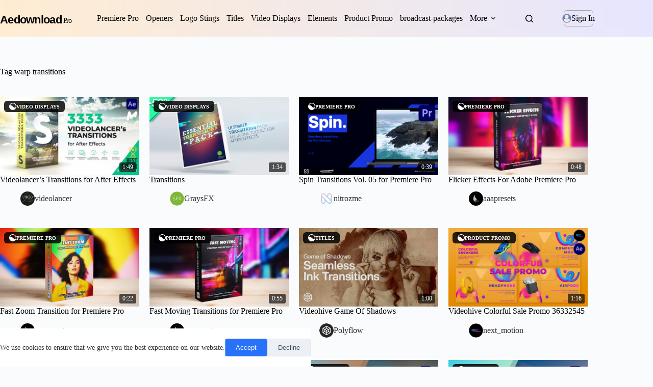

--- FILE ---
content_type: text/html; charset=UTF-8
request_url: https://aedownloadpro.com/tag/warp-transitions/
body_size: 34418
content:
<!doctype html>
<html lang="en-US" prefix="og: https://ogp.me/ns#">
<head>
 <!-- Google tag (gtag.js) -->
<script async src="https://www.googletagmanager.com/gtag/js?id=G-167N0GN9H7"></script>
<script async src="https://pagead2.googlesyndication.com/pagead/js/adsbygoogle.js?client=ca-pub-2367522707810842"
     crossorigin="anonymous"></script>
<script>
  window.dataLayer = window.dataLayer || [];
  function gtag(){dataLayer.push(arguments);}
  gtag('js', new Date());

  gtag('config', 'G-167N0GN9H7');
</script>   
    
 <script type="text/javascript">(function(i,m,p,a,c,t){c.ire_o=p;c[p]=c[p]||function(){(c[p].a=c[p].a||[]).push(arguments)};t=a.createElement(m);var z=a.getElementsByTagName(m)[0];t.async=1;t.src=i;z.parentNode.insertBefore(t,z)})('https://utt.impactcdn.com/P-A2304117-e6ba-4ee1-8bb5-0d3583af157f1.js','script','impactStat',document,window);impactStat('transformLinks');impactStat('trackImpression');</script>   
    
	
	<meta charset="UTF-8">
	<meta name="viewport" content="width=device-width, initial-scale=1, maximum-scale=5, viewport-fit=cover">
	<link rel="profile" href="https://gmpg.org/xfn/11">

	    <style id="envato-author-critical-css">
        .envato-author-trigger{
            display:inline-flex;
            align-items:center;
            gap:8px;
        }
        .envato-author-trigger img{
            width:28px !important;
            height:28px !important;
            border-radius:50% !important;
            object-fit:cover !important;
        }
        .envato-avatar-wrap,
        .envato-skel-avatar{
            width:28px;
            height:28px;
            border-radius:50%;
            overflow:hidden;
        }
    </style>
    
<!-- Search Engine Optimization by Rank Math - https://rankmath.com/ -->
<title>warp transitions Archives - AEdownload pro</title>
<meta name="description" content="AEdownload pro Free After Effects Templates"/>
<meta name="robots" content="follow, index, max-snippet:-1, max-video-preview:-1, max-image-preview:large"/>
<link rel="canonical" href="https://aedownloadpro.com/tag/warp-transitions/" />
<link rel="next" href="https://aedownloadpro.com/tag/warp-transitions/page/2/" />
<meta property="og:locale" content="en_US" />
<meta property="og:type" content="article" />
<meta property="og:title" content="warp transitions Archives - AEdownload pro" />
<meta property="og:description" content="AEdownload pro Free After Effects Templates" />
<meta property="og:url" content="https://aedownloadpro.com/tag/warp-transitions/" />
<meta property="og:site_name" content="AEdownload pro" />
<meta property="og:image" content="https://aedownloadpro.com/wp-content/uploads/2026/01/aedownloadpro-OpenGraph-Thumbnail.jpg" />
<meta property="og:image:secure_url" content="https://aedownloadpro.com/wp-content/uploads/2026/01/aedownloadpro-OpenGraph-Thumbnail.jpg" />
<meta property="og:image:width" content="1200" />
<meta property="og:image:height" content="630" />
<meta property="og:image:type" content="image/jpeg" />
<meta name="twitter:card" content="summary_large_image" />
<meta name="twitter:title" content="warp transitions Archives - AEdownload pro" />
<meta name="twitter:description" content="AEdownload pro Free After Effects Templates" />
<meta name="twitter:image" content="https://aedownloadpro.com/wp-content/uploads/2026/01/aedownloadpro-OpenGraph-Thumbnail.jpg" />
<meta name="twitter:label1" content="Posts" />
<meta name="twitter:data1" content="32" />
<script type="application/ld+json" class="rank-math-schema">{"@context":"https://schema.org","@graph":[{"@type":"Person","@id":"https://aedownloadpro.com/#person","name":"AEdownload pro","image":{"@type":"ImageObject","@id":"https://aedownloadpro.com/#logo","url":"https://aedownloadpro.com/wp-content/uploads/2026/01/logo-aedownloadpro1.svg","contentUrl":"https://aedownloadpro.com/wp-content/uploads/2026/01/logo-aedownloadpro1.svg","caption":"AEdownload pro","inLanguage":"en-US","width":"341","height":"62"}},{"@type":"WebSite","@id":"https://aedownloadpro.com/#website","url":"https://aedownloadpro.com","name":"AEdownload pro","publisher":{"@id":"https://aedownloadpro.com/#person"},"inLanguage":"en-US"},{"@type":"BreadcrumbList","@id":"https://aedownloadpro.com/tag/warp-transitions/#breadcrumb","itemListElement":[{"@type":"ListItem","position":"1","item":{"@id":"https://aedownloadpro.com","name":"Home"}},{"@type":"ListItem","position":"2","item":{"@id":"https://aedownloadpro.com/tag/warp-transitions/","name":"warp transitions"}}]},{"@type":"CollectionPage","@id":"https://aedownloadpro.com/tag/warp-transitions/#webpage","url":"https://aedownloadpro.com/tag/warp-transitions/","name":"warp transitions Archives - AEdownload pro","isPartOf":{"@id":"https://aedownloadpro.com/#website"},"inLanguage":"en-US","breadcrumb":{"@id":"https://aedownloadpro.com/tag/warp-transitions/#breadcrumb"}}]}</script>
<!-- /Rank Math WordPress SEO plugin -->

<link rel='dns-prefetch' href='//cdn.plyr.io' />
<link rel='dns-prefetch' href='//www.recaptcha.net' />
<link rel='dns-prefetch' href='//fonts.googleapis.com' />
<link rel='dns-prefetch' href='//use.fontawesome.com' />
<link rel="alternate" type="application/rss+xml" title="AEdownload pro &raquo; Feed" href="https://aedownloadpro.com/feed/" />
<link rel="alternate" type="application/rss+xml" title="AEdownload pro &raquo; Comments Feed" href="https://aedownloadpro.com/comments/feed/" />
<link rel="alternate" type="application/rss+xml" title="AEdownload pro &raquo; warp transitions Tag Feed" href="https://aedownloadpro.com/tag/warp-transitions/feed/" />
<style id='wp-img-auto-sizes-contain-inline-css'>
img:is([sizes=auto i],[sizes^="auto," i]){contain-intrinsic-size:3000px 1500px}
/*# sourceURL=wp-img-auto-sizes-contain-inline-css */
</style>
<link rel='stylesheet' id='blocksy-dynamic-global-css' href='https://aedownloadpro.com/wp-content/uploads/blocksy/css/global.css?ver=54347' media='all' />
<link rel='stylesheet' id='wp-block-library-css' href='https://aedownloadpro.com/wp-includes/css/dist/block-library/style.min.css?ver=6.9' media='all' />
<style id='safe-svg-svg-icon-style-inline-css'>
.safe-svg-cover{text-align:center}.safe-svg-cover .safe-svg-inside{display:inline-block;max-width:100%}.safe-svg-cover svg{fill:currentColor;height:100%;max-height:100%;max-width:100%;width:100%}

/*# sourceURL=https://aedownloadpro.com/wp-content/plugins/safe-svg/dist/safe-svg-block-frontend.css */
</style>
<style id='global-styles-inline-css'>
:root{--wp--preset--aspect-ratio--square: 1;--wp--preset--aspect-ratio--4-3: 4/3;--wp--preset--aspect-ratio--3-4: 3/4;--wp--preset--aspect-ratio--3-2: 3/2;--wp--preset--aspect-ratio--2-3: 2/3;--wp--preset--aspect-ratio--16-9: 16/9;--wp--preset--aspect-ratio--9-16: 9/16;--wp--preset--color--black: #000000;--wp--preset--color--cyan-bluish-gray: #abb8c3;--wp--preset--color--white: #ffffff;--wp--preset--color--pale-pink: #f78da7;--wp--preset--color--vivid-red: #cf2e2e;--wp--preset--color--luminous-vivid-orange: #ff6900;--wp--preset--color--luminous-vivid-amber: #fcb900;--wp--preset--color--light-green-cyan: #7bdcb5;--wp--preset--color--vivid-green-cyan: #00d084;--wp--preset--color--pale-cyan-blue: #8ed1fc;--wp--preset--color--vivid-cyan-blue: #0693e3;--wp--preset--color--vivid-purple: #9b51e0;--wp--preset--color--palette-color-1: var(--theme-palette-color-1, #2872fa);--wp--preset--color--palette-color-2: var(--theme-palette-color-2, #1559ed);--wp--preset--color--palette-color-3: var(--theme-palette-color-3, #3A4F66);--wp--preset--color--palette-color-4: var(--theme-palette-color-4, #192a3d);--wp--preset--color--palette-color-5: var(--theme-palette-color-5, #e1e8ed);--wp--preset--color--palette-color-6: var(--theme-palette-color-6, #f2f5f7);--wp--preset--color--palette-color-7: var(--theme-palette-color-7, #FAFBFC);--wp--preset--color--palette-color-8: var(--theme-palette-color-8, #ffffff);--wp--preset--gradient--vivid-cyan-blue-to-vivid-purple: linear-gradient(135deg,rgb(6,147,227) 0%,rgb(155,81,224) 100%);--wp--preset--gradient--light-green-cyan-to-vivid-green-cyan: linear-gradient(135deg,rgb(122,220,180) 0%,rgb(0,208,130) 100%);--wp--preset--gradient--luminous-vivid-amber-to-luminous-vivid-orange: linear-gradient(135deg,rgb(252,185,0) 0%,rgb(255,105,0) 100%);--wp--preset--gradient--luminous-vivid-orange-to-vivid-red: linear-gradient(135deg,rgb(255,105,0) 0%,rgb(207,46,46) 100%);--wp--preset--gradient--very-light-gray-to-cyan-bluish-gray: linear-gradient(135deg,rgb(238,238,238) 0%,rgb(169,184,195) 100%);--wp--preset--gradient--cool-to-warm-spectrum: linear-gradient(135deg,rgb(74,234,220) 0%,rgb(151,120,209) 20%,rgb(207,42,186) 40%,rgb(238,44,130) 60%,rgb(251,105,98) 80%,rgb(254,248,76) 100%);--wp--preset--gradient--blush-light-purple: linear-gradient(135deg,rgb(255,206,236) 0%,rgb(152,150,240) 100%);--wp--preset--gradient--blush-bordeaux: linear-gradient(135deg,rgb(254,205,165) 0%,rgb(254,45,45) 50%,rgb(107,0,62) 100%);--wp--preset--gradient--luminous-dusk: linear-gradient(135deg,rgb(255,203,112) 0%,rgb(199,81,192) 50%,rgb(65,88,208) 100%);--wp--preset--gradient--pale-ocean: linear-gradient(135deg,rgb(255,245,203) 0%,rgb(182,227,212) 50%,rgb(51,167,181) 100%);--wp--preset--gradient--electric-grass: linear-gradient(135deg,rgb(202,248,128) 0%,rgb(113,206,126) 100%);--wp--preset--gradient--midnight: linear-gradient(135deg,rgb(2,3,129) 0%,rgb(40,116,252) 100%);--wp--preset--gradient--juicy-peach: linear-gradient(to right, #ffecd2 0%, #fcb69f 100%);--wp--preset--gradient--young-passion: linear-gradient(to right, #ff8177 0%, #ff867a 0%, #ff8c7f 21%, #f99185 52%, #cf556c 78%, #b12a5b 100%);--wp--preset--gradient--true-sunset: linear-gradient(to right, #fa709a 0%, #fee140 100%);--wp--preset--gradient--morpheus-den: linear-gradient(to top, #30cfd0 0%, #330867 100%);--wp--preset--gradient--plum-plate: linear-gradient(135deg, #667eea 0%, #764ba2 100%);--wp--preset--gradient--aqua-splash: linear-gradient(15deg, #13547a 0%, #80d0c7 100%);--wp--preset--gradient--love-kiss: linear-gradient(to top, #ff0844 0%, #ffb199 100%);--wp--preset--gradient--new-retrowave: linear-gradient(to top, #3b41c5 0%, #a981bb 49%, #ffc8a9 100%);--wp--preset--gradient--plum-bath: linear-gradient(to top, #cc208e 0%, #6713d2 100%);--wp--preset--gradient--high-flight: linear-gradient(to right, #0acffe 0%, #495aff 100%);--wp--preset--gradient--teen-party: linear-gradient(-225deg, #FF057C 0%, #8D0B93 50%, #321575 100%);--wp--preset--gradient--fabled-sunset: linear-gradient(-225deg, #231557 0%, #44107A 29%, #FF1361 67%, #FFF800 100%);--wp--preset--gradient--arielle-smile: radial-gradient(circle 248px at center, #16d9e3 0%, #30c7ec 47%, #46aef7 100%);--wp--preset--gradient--itmeo-branding: linear-gradient(180deg, #2af598 0%, #009efd 100%);--wp--preset--gradient--deep-blue: linear-gradient(to right, #6a11cb 0%, #2575fc 100%);--wp--preset--gradient--strong-bliss: linear-gradient(to right, #f78ca0 0%, #f9748f 19%, #fd868c 60%, #fe9a8b 100%);--wp--preset--gradient--sweet-period: linear-gradient(to top, #3f51b1 0%, #5a55ae 13%, #7b5fac 25%, #8f6aae 38%, #a86aa4 50%, #cc6b8e 62%, #f18271 75%, #f3a469 87%, #f7c978 100%);--wp--preset--gradient--purple-division: linear-gradient(to top, #7028e4 0%, #e5b2ca 100%);--wp--preset--gradient--cold-evening: linear-gradient(to top, #0c3483 0%, #a2b6df 100%, #6b8cce 100%, #a2b6df 100%);--wp--preset--gradient--mountain-rock: linear-gradient(to right, #868f96 0%, #596164 100%);--wp--preset--gradient--desert-hump: linear-gradient(to top, #c79081 0%, #dfa579 100%);--wp--preset--gradient--ethernal-constance: linear-gradient(to top, #09203f 0%, #537895 100%);--wp--preset--gradient--happy-memories: linear-gradient(-60deg, #ff5858 0%, #f09819 100%);--wp--preset--gradient--grown-early: linear-gradient(to top, #0ba360 0%, #3cba92 100%);--wp--preset--gradient--morning-salad: linear-gradient(-225deg, #B7F8DB 0%, #50A7C2 100%);--wp--preset--gradient--night-call: linear-gradient(-225deg, #AC32E4 0%, #7918F2 48%, #4801FF 100%);--wp--preset--gradient--mind-crawl: linear-gradient(-225deg, #473B7B 0%, #3584A7 51%, #30D2BE 100%);--wp--preset--gradient--angel-care: linear-gradient(-225deg, #FFE29F 0%, #FFA99F 48%, #FF719A 100%);--wp--preset--gradient--juicy-cake: linear-gradient(to top, #e14fad 0%, #f9d423 100%);--wp--preset--gradient--rich-metal: linear-gradient(to right, #d7d2cc 0%, #304352 100%);--wp--preset--gradient--mole-hall: linear-gradient(-20deg, #616161 0%, #9bc5c3 100%);--wp--preset--gradient--cloudy-knoxville: linear-gradient(120deg, #fdfbfb 0%, #ebedee 100%);--wp--preset--gradient--soft-grass: linear-gradient(to top, #c1dfc4 0%, #deecdd 100%);--wp--preset--gradient--saint-petersburg: linear-gradient(135deg, #f5f7fa 0%, #c3cfe2 100%);--wp--preset--gradient--everlasting-sky: linear-gradient(135deg, #fdfcfb 0%, #e2d1c3 100%);--wp--preset--gradient--kind-steel: linear-gradient(-20deg, #e9defa 0%, #fbfcdb 100%);--wp--preset--gradient--over-sun: linear-gradient(60deg, #abecd6 0%, #fbed96 100%);--wp--preset--gradient--premium-white: linear-gradient(to top, #d5d4d0 0%, #d5d4d0 1%, #eeeeec 31%, #efeeec 75%, #e9e9e7 100%);--wp--preset--gradient--clean-mirror: linear-gradient(45deg, #93a5cf 0%, #e4efe9 100%);--wp--preset--gradient--wild-apple: linear-gradient(to top, #d299c2 0%, #fef9d7 100%);--wp--preset--gradient--snow-again: linear-gradient(to top, #e6e9f0 0%, #eef1f5 100%);--wp--preset--gradient--confident-cloud: linear-gradient(to top, #dad4ec 0%, #dad4ec 1%, #f3e7e9 100%);--wp--preset--gradient--glass-water: linear-gradient(to top, #dfe9f3 0%, white 100%);--wp--preset--gradient--perfect-white: linear-gradient(-225deg, #E3FDF5 0%, #FFE6FA 100%);--wp--preset--font-size--small: 13px;--wp--preset--font-size--medium: 20px;--wp--preset--font-size--large: clamp(22px, 1.375rem + ((1vw - 3.2px) * 0.625), 30px);--wp--preset--font-size--x-large: clamp(30px, 1.875rem + ((1vw - 3.2px) * 1.563), 50px);--wp--preset--font-size--xx-large: clamp(45px, 2.813rem + ((1vw - 3.2px) * 2.734), 80px);--wp--preset--spacing--20: 0.44rem;--wp--preset--spacing--30: 0.67rem;--wp--preset--spacing--40: 1rem;--wp--preset--spacing--50: 1.5rem;--wp--preset--spacing--60: 2.25rem;--wp--preset--spacing--70: 3.38rem;--wp--preset--spacing--80: 5.06rem;--wp--preset--shadow--natural: 6px 6px 9px rgba(0, 0, 0, 0.2);--wp--preset--shadow--deep: 12px 12px 50px rgba(0, 0, 0, 0.4);--wp--preset--shadow--sharp: 6px 6px 0px rgba(0, 0, 0, 0.2);--wp--preset--shadow--outlined: 6px 6px 0px -3px rgb(255, 255, 255), 6px 6px rgb(0, 0, 0);--wp--preset--shadow--crisp: 6px 6px 0px rgb(0, 0, 0);}:root { --wp--style--global--content-size: var(--theme-block-max-width);--wp--style--global--wide-size: var(--theme-block-wide-max-width); }:where(body) { margin: 0; }.wp-site-blocks > .alignleft { float: left; margin-right: 2em; }.wp-site-blocks > .alignright { float: right; margin-left: 2em; }.wp-site-blocks > .aligncenter { justify-content: center; margin-left: auto; margin-right: auto; }:where(.wp-site-blocks) > * { margin-block-start: var(--theme-content-spacing); margin-block-end: 0; }:where(.wp-site-blocks) > :first-child { margin-block-start: 0; }:where(.wp-site-blocks) > :last-child { margin-block-end: 0; }:root { --wp--style--block-gap: var(--theme-content-spacing); }:root :where(.is-layout-flow) > :first-child{margin-block-start: 0;}:root :where(.is-layout-flow) > :last-child{margin-block-end: 0;}:root :where(.is-layout-flow) > *{margin-block-start: var(--theme-content-spacing);margin-block-end: 0;}:root :where(.is-layout-constrained) > :first-child{margin-block-start: 0;}:root :where(.is-layout-constrained) > :last-child{margin-block-end: 0;}:root :where(.is-layout-constrained) > *{margin-block-start: var(--theme-content-spacing);margin-block-end: 0;}:root :where(.is-layout-flex){gap: var(--theme-content-spacing);}:root :where(.is-layout-grid){gap: var(--theme-content-spacing);}.is-layout-flow > .alignleft{float: left;margin-inline-start: 0;margin-inline-end: 2em;}.is-layout-flow > .alignright{float: right;margin-inline-start: 2em;margin-inline-end: 0;}.is-layout-flow > .aligncenter{margin-left: auto !important;margin-right: auto !important;}.is-layout-constrained > .alignleft{float: left;margin-inline-start: 0;margin-inline-end: 2em;}.is-layout-constrained > .alignright{float: right;margin-inline-start: 2em;margin-inline-end: 0;}.is-layout-constrained > .aligncenter{margin-left: auto !important;margin-right: auto !important;}.is-layout-constrained > :where(:not(.alignleft):not(.alignright):not(.alignfull)){max-width: var(--wp--style--global--content-size);margin-left: auto !important;margin-right: auto !important;}.is-layout-constrained > .alignwide{max-width: var(--wp--style--global--wide-size);}body .is-layout-flex{display: flex;}.is-layout-flex{flex-wrap: wrap;align-items: center;}.is-layout-flex > :is(*, div){margin: 0;}body .is-layout-grid{display: grid;}.is-layout-grid > :is(*, div){margin: 0;}body{padding-top: 0px;padding-right: 0px;padding-bottom: 0px;padding-left: 0px;}:root :where(.wp-element-button, .wp-block-button__link){font-style: inherit;font-weight: inherit;letter-spacing: inherit;text-transform: inherit;}.has-black-color{color: var(--wp--preset--color--black) !important;}.has-cyan-bluish-gray-color{color: var(--wp--preset--color--cyan-bluish-gray) !important;}.has-white-color{color: var(--wp--preset--color--white) !important;}.has-pale-pink-color{color: var(--wp--preset--color--pale-pink) !important;}.has-vivid-red-color{color: var(--wp--preset--color--vivid-red) !important;}.has-luminous-vivid-orange-color{color: var(--wp--preset--color--luminous-vivid-orange) !important;}.has-luminous-vivid-amber-color{color: var(--wp--preset--color--luminous-vivid-amber) !important;}.has-light-green-cyan-color{color: var(--wp--preset--color--light-green-cyan) !important;}.has-vivid-green-cyan-color{color: var(--wp--preset--color--vivid-green-cyan) !important;}.has-pale-cyan-blue-color{color: var(--wp--preset--color--pale-cyan-blue) !important;}.has-vivid-cyan-blue-color{color: var(--wp--preset--color--vivid-cyan-blue) !important;}.has-vivid-purple-color{color: var(--wp--preset--color--vivid-purple) !important;}.has-palette-color-1-color{color: var(--wp--preset--color--palette-color-1) !important;}.has-palette-color-2-color{color: var(--wp--preset--color--palette-color-2) !important;}.has-palette-color-3-color{color: var(--wp--preset--color--palette-color-3) !important;}.has-palette-color-4-color{color: var(--wp--preset--color--palette-color-4) !important;}.has-palette-color-5-color{color: var(--wp--preset--color--palette-color-5) !important;}.has-palette-color-6-color{color: var(--wp--preset--color--palette-color-6) !important;}.has-palette-color-7-color{color: var(--wp--preset--color--palette-color-7) !important;}.has-palette-color-8-color{color: var(--wp--preset--color--palette-color-8) !important;}.has-black-background-color{background-color: var(--wp--preset--color--black) !important;}.has-cyan-bluish-gray-background-color{background-color: var(--wp--preset--color--cyan-bluish-gray) !important;}.has-white-background-color{background-color: var(--wp--preset--color--white) !important;}.has-pale-pink-background-color{background-color: var(--wp--preset--color--pale-pink) !important;}.has-vivid-red-background-color{background-color: var(--wp--preset--color--vivid-red) !important;}.has-luminous-vivid-orange-background-color{background-color: var(--wp--preset--color--luminous-vivid-orange) !important;}.has-luminous-vivid-amber-background-color{background-color: var(--wp--preset--color--luminous-vivid-amber) !important;}.has-light-green-cyan-background-color{background-color: var(--wp--preset--color--light-green-cyan) !important;}.has-vivid-green-cyan-background-color{background-color: var(--wp--preset--color--vivid-green-cyan) !important;}.has-pale-cyan-blue-background-color{background-color: var(--wp--preset--color--pale-cyan-blue) !important;}.has-vivid-cyan-blue-background-color{background-color: var(--wp--preset--color--vivid-cyan-blue) !important;}.has-vivid-purple-background-color{background-color: var(--wp--preset--color--vivid-purple) !important;}.has-palette-color-1-background-color{background-color: var(--wp--preset--color--palette-color-1) !important;}.has-palette-color-2-background-color{background-color: var(--wp--preset--color--palette-color-2) !important;}.has-palette-color-3-background-color{background-color: var(--wp--preset--color--palette-color-3) !important;}.has-palette-color-4-background-color{background-color: var(--wp--preset--color--palette-color-4) !important;}.has-palette-color-5-background-color{background-color: var(--wp--preset--color--palette-color-5) !important;}.has-palette-color-6-background-color{background-color: var(--wp--preset--color--palette-color-6) !important;}.has-palette-color-7-background-color{background-color: var(--wp--preset--color--palette-color-7) !important;}.has-palette-color-8-background-color{background-color: var(--wp--preset--color--palette-color-8) !important;}.has-black-border-color{border-color: var(--wp--preset--color--black) !important;}.has-cyan-bluish-gray-border-color{border-color: var(--wp--preset--color--cyan-bluish-gray) !important;}.has-white-border-color{border-color: var(--wp--preset--color--white) !important;}.has-pale-pink-border-color{border-color: var(--wp--preset--color--pale-pink) !important;}.has-vivid-red-border-color{border-color: var(--wp--preset--color--vivid-red) !important;}.has-luminous-vivid-orange-border-color{border-color: var(--wp--preset--color--luminous-vivid-orange) !important;}.has-luminous-vivid-amber-border-color{border-color: var(--wp--preset--color--luminous-vivid-amber) !important;}.has-light-green-cyan-border-color{border-color: var(--wp--preset--color--light-green-cyan) !important;}.has-vivid-green-cyan-border-color{border-color: var(--wp--preset--color--vivid-green-cyan) !important;}.has-pale-cyan-blue-border-color{border-color: var(--wp--preset--color--pale-cyan-blue) !important;}.has-vivid-cyan-blue-border-color{border-color: var(--wp--preset--color--vivid-cyan-blue) !important;}.has-vivid-purple-border-color{border-color: var(--wp--preset--color--vivid-purple) !important;}.has-palette-color-1-border-color{border-color: var(--wp--preset--color--palette-color-1) !important;}.has-palette-color-2-border-color{border-color: var(--wp--preset--color--palette-color-2) !important;}.has-palette-color-3-border-color{border-color: var(--wp--preset--color--palette-color-3) !important;}.has-palette-color-4-border-color{border-color: var(--wp--preset--color--palette-color-4) !important;}.has-palette-color-5-border-color{border-color: var(--wp--preset--color--palette-color-5) !important;}.has-palette-color-6-border-color{border-color: var(--wp--preset--color--palette-color-6) !important;}.has-palette-color-7-border-color{border-color: var(--wp--preset--color--palette-color-7) !important;}.has-palette-color-8-border-color{border-color: var(--wp--preset--color--palette-color-8) !important;}.has-vivid-cyan-blue-to-vivid-purple-gradient-background{background: var(--wp--preset--gradient--vivid-cyan-blue-to-vivid-purple) !important;}.has-light-green-cyan-to-vivid-green-cyan-gradient-background{background: var(--wp--preset--gradient--light-green-cyan-to-vivid-green-cyan) !important;}.has-luminous-vivid-amber-to-luminous-vivid-orange-gradient-background{background: var(--wp--preset--gradient--luminous-vivid-amber-to-luminous-vivid-orange) !important;}.has-luminous-vivid-orange-to-vivid-red-gradient-background{background: var(--wp--preset--gradient--luminous-vivid-orange-to-vivid-red) !important;}.has-very-light-gray-to-cyan-bluish-gray-gradient-background{background: var(--wp--preset--gradient--very-light-gray-to-cyan-bluish-gray) !important;}.has-cool-to-warm-spectrum-gradient-background{background: var(--wp--preset--gradient--cool-to-warm-spectrum) !important;}.has-blush-light-purple-gradient-background{background: var(--wp--preset--gradient--blush-light-purple) !important;}.has-blush-bordeaux-gradient-background{background: var(--wp--preset--gradient--blush-bordeaux) !important;}.has-luminous-dusk-gradient-background{background: var(--wp--preset--gradient--luminous-dusk) !important;}.has-pale-ocean-gradient-background{background: var(--wp--preset--gradient--pale-ocean) !important;}.has-electric-grass-gradient-background{background: var(--wp--preset--gradient--electric-grass) !important;}.has-midnight-gradient-background{background: var(--wp--preset--gradient--midnight) !important;}.has-juicy-peach-gradient-background{background: var(--wp--preset--gradient--juicy-peach) !important;}.has-young-passion-gradient-background{background: var(--wp--preset--gradient--young-passion) !important;}.has-true-sunset-gradient-background{background: var(--wp--preset--gradient--true-sunset) !important;}.has-morpheus-den-gradient-background{background: var(--wp--preset--gradient--morpheus-den) !important;}.has-plum-plate-gradient-background{background: var(--wp--preset--gradient--plum-plate) !important;}.has-aqua-splash-gradient-background{background: var(--wp--preset--gradient--aqua-splash) !important;}.has-love-kiss-gradient-background{background: var(--wp--preset--gradient--love-kiss) !important;}.has-new-retrowave-gradient-background{background: var(--wp--preset--gradient--new-retrowave) !important;}.has-plum-bath-gradient-background{background: var(--wp--preset--gradient--plum-bath) !important;}.has-high-flight-gradient-background{background: var(--wp--preset--gradient--high-flight) !important;}.has-teen-party-gradient-background{background: var(--wp--preset--gradient--teen-party) !important;}.has-fabled-sunset-gradient-background{background: var(--wp--preset--gradient--fabled-sunset) !important;}.has-arielle-smile-gradient-background{background: var(--wp--preset--gradient--arielle-smile) !important;}.has-itmeo-branding-gradient-background{background: var(--wp--preset--gradient--itmeo-branding) !important;}.has-deep-blue-gradient-background{background: var(--wp--preset--gradient--deep-blue) !important;}.has-strong-bliss-gradient-background{background: var(--wp--preset--gradient--strong-bliss) !important;}.has-sweet-period-gradient-background{background: var(--wp--preset--gradient--sweet-period) !important;}.has-purple-division-gradient-background{background: var(--wp--preset--gradient--purple-division) !important;}.has-cold-evening-gradient-background{background: var(--wp--preset--gradient--cold-evening) !important;}.has-mountain-rock-gradient-background{background: var(--wp--preset--gradient--mountain-rock) !important;}.has-desert-hump-gradient-background{background: var(--wp--preset--gradient--desert-hump) !important;}.has-ethernal-constance-gradient-background{background: var(--wp--preset--gradient--ethernal-constance) !important;}.has-happy-memories-gradient-background{background: var(--wp--preset--gradient--happy-memories) !important;}.has-grown-early-gradient-background{background: var(--wp--preset--gradient--grown-early) !important;}.has-morning-salad-gradient-background{background: var(--wp--preset--gradient--morning-salad) !important;}.has-night-call-gradient-background{background: var(--wp--preset--gradient--night-call) !important;}.has-mind-crawl-gradient-background{background: var(--wp--preset--gradient--mind-crawl) !important;}.has-angel-care-gradient-background{background: var(--wp--preset--gradient--angel-care) !important;}.has-juicy-cake-gradient-background{background: var(--wp--preset--gradient--juicy-cake) !important;}.has-rich-metal-gradient-background{background: var(--wp--preset--gradient--rich-metal) !important;}.has-mole-hall-gradient-background{background: var(--wp--preset--gradient--mole-hall) !important;}.has-cloudy-knoxville-gradient-background{background: var(--wp--preset--gradient--cloudy-knoxville) !important;}.has-soft-grass-gradient-background{background: var(--wp--preset--gradient--soft-grass) !important;}.has-saint-petersburg-gradient-background{background: var(--wp--preset--gradient--saint-petersburg) !important;}.has-everlasting-sky-gradient-background{background: var(--wp--preset--gradient--everlasting-sky) !important;}.has-kind-steel-gradient-background{background: var(--wp--preset--gradient--kind-steel) !important;}.has-over-sun-gradient-background{background: var(--wp--preset--gradient--over-sun) !important;}.has-premium-white-gradient-background{background: var(--wp--preset--gradient--premium-white) !important;}.has-clean-mirror-gradient-background{background: var(--wp--preset--gradient--clean-mirror) !important;}.has-wild-apple-gradient-background{background: var(--wp--preset--gradient--wild-apple) !important;}.has-snow-again-gradient-background{background: var(--wp--preset--gradient--snow-again) !important;}.has-confident-cloud-gradient-background{background: var(--wp--preset--gradient--confident-cloud) !important;}.has-glass-water-gradient-background{background: var(--wp--preset--gradient--glass-water) !important;}.has-perfect-white-gradient-background{background: var(--wp--preset--gradient--perfect-white) !important;}.has-small-font-size{font-size: var(--wp--preset--font-size--small) !important;}.has-medium-font-size{font-size: var(--wp--preset--font-size--medium) !important;}.has-large-font-size{font-size: var(--wp--preset--font-size--large) !important;}.has-x-large-font-size{font-size: var(--wp--preset--font-size--x-large) !important;}.has-xx-large-font-size{font-size: var(--wp--preset--font-size--xx-large) !important;}
:root :where(.wp-block-pullquote){font-size: clamp(0.984em, 0.984rem + ((1vw - 0.2em) * 0.645), 1.5em);line-height: 1.6;}
/*# sourceURL=global-styles-inline-css */
</style>
<link rel='stylesheet' id='plyr-css-css' href='https://cdn.plyr.io/3.7.8/plyr.css?ver=6.9' media='all' />
<style id='bhvp-style-inline-css'>

        .preview-media{position:relative;aspect-ratio:16/9;overflow:hidden;background:#f5f5f5}
        .preview-image{width:100%;height:100%;object-fit:cover;opacity:0;transition:opacity .35s}
        .preview-media.is-loaded .preview-image{opacity:1}
        .preview-video{position:absolute;inset:0;width:100%;height:100%;object-fit:cover;opacity:0;transition:.25s;pointer-events:none}
        .preview-media.is-playing .preview-video{opacity:1}
        .preview-media.is-playing .preview-image{opacity:0}
        .preview-skeleton{position:absolute;inset:0;background:linear-gradient(90deg,#f0f0f0 25%,#f7f7f7 37%,#f0f0f0 63%);background-size:400% 100%;animation:shimmer 1.4s infinite;z-index:4;transition:opacity .3s}
        .preview-media.is-loaded .preview-skeleton{opacity:0;pointer-events:none}
        
        @keyframes shimmer{0%{background-position:100% 0}100%{background-position:-100% 0}}

        /* --- Category Badge --- */
        .preview-category{
            position:absolute;top:8px;left:8px;display:flex;align-items:center;gap:6px;
            background:rgba(0, 0, 0, 0.83);color:#fff;font-size:10px;padding:4px 10px;
            border-radius:6px;z-index:7;opacity:0!important;transition:all 0.3s cubic-bezier(0.4, 0, 0.2, 1);
            transform: translateX(-5px);
            font-weight:bold;text-transform:uppercase;
        }
        .preview-media.is-loaded .preview-category{opacity:1!important; transform: translateX(0);}
        .preview-category:hover{background:#fff !important; color:#000 !important; transform: translateX(4px);}
        .preview-category img{width:14px!important;height:14px!important; transition: transform 0.3s ease;}
        .preview-category:hover img{transform: rotate(20deg); filter: invert(1);}

        /* --- Duration --- */
        .video-duration{position:absolute;bottom:6px;right:6px;background:rgba(0,0,0,.65);color:#fff;font-size:12px;padding:2px 6px;border-radius:3px;z-index:6}
        .video-duration.loading{color:transparent;background:linear-gradient(90deg,rgba(255,255,255,.25),rgba(255,255,255,.45),rgba(255,255,255,.25));background-size:400% 100%;animation:shimmer 1.2s infinite}

        /* --- Expand Icon --- */
        .preview-expand{
            position:absolute;top:8px;right:8px;width:34px;height:34px;
            background:rgba(0,0,0,.65);border-radius:6px;display:flex;align-items:center;
            justify-content:center;opacity:0;transform:scale(0.8);
            transition:all 0.3s cubic-bezier(0.175, 0.885, 0.32, 1.275);z-index:7;cursor:pointer
        }
        .preview-media.is-playing .preview-expand{opacity:1;transform:scale(1)}
        .preview-expand:hover{background: #0073ff; box-shadow: 0 0 15px rgba(0,115,255,0.4);}
        .preview-expand img{width:18px;height:18px!important;transition:transform 0.3s ease}
        .preview-expand:hover img{animation: pulseRotate 0.6s infinite alternate;}

        @keyframes pulseRotate {
            from { transform: scale(1) rotate(0deg); }
            to { transform: scale(1.2) rotate(5deg); }
        }

        /* --- Modal --- */
        .bhvp-modal{position:fixed;inset:0;background:rgb(0 0 0 / 18%);backdrop-filter:blur(8px);display:flex;align-items:center;justify-content:center;z-index:99999;}
        .bhvp-modal-content{width:90%;max-width:1000px;position:relative;border-radius:12px;overflow:hidden;background:#000; animation: bhvpPop 0.3s ease-out;}
        @keyframes bhvpPop { from{opacity:0; transform:scale(0.9)} to{opacity:1; transform:scale(1)} }
        
        .bhvp-close{position:absolute;top:15px;right:15px;width:30px;height:30px;background:rgba(255,255,255,0.1);border-radius:50%;display:flex;align-items:center;justify-content:center;cursor:pointer;z-index:100;transition:0.3s;}
        .bhvp-close:hover{background:rgba(255,255,255,0.3);transform:rotate(90deg)}
        .bhvp-close img{width:16px;filter:invert(1)}

        @media(max-width:768px){
            .preview-video,.preview-expand,.video-duration{display:none!important}
        }
    
/*# sourceURL=bhvp-style-inline-css */
</style>
<link rel='stylesheet' id='dg-style-css' href='https://aedownloadpro.com/wp-content/plugins/download-gate/assets/style.css?ver=6.9' media='all' />
<link rel='stylesheet' id='mdpt-frontend-css' href='https://aedownloadpro.com/wp-content/plugins/modern-dynamic-pricing/assets/css/frontend.css?ver=2.4' media='all' />
<link rel='stylesheet' id='udr-style-css' href='https://aedownloadpro.com/wp-content/plugins/universal-download-resolver/assets/style.css?ver=7.0' media='all' />
<link rel='stylesheet' id='blocksy-fonts-font-source-google-css' href='https://fonts.googleapis.com/css2?family=Source%20Code%20Pro:wght@600&#038;display=swap' media='all' />
<link rel='stylesheet' id='ct-main-styles-css' href='https://aedownloadpro.com/wp-content/themes/blocksy/static/bundle/main.min.css?ver=2.1.23' media='all' />
<link rel='stylesheet' id='ct-page-title-styles-css' href='https://aedownloadpro.com/wp-content/themes/blocksy/static/bundle/page-title.min.css?ver=2.1.23' media='all' />
<link rel='stylesheet' id='ayecode-ui-css' href='https://aedownloadpro.com/wp-content/plugins/userswp/vendor/ayecode/wp-ayecode-ui/assets-v5/css/ayecode-ui-compatibility.css?ver=0.2.42' media='all' />
<style id='ayecode-ui-inline-css'>
body.modal-open #wpadminbar{z-index:999}.embed-responsive-16by9 .fluid-width-video-wrapper{padding:0!important;position:initial}
/*# sourceURL=ayecode-ui-inline-css */
</style>
<link rel='stylesheet' id='font-awesome-css' href='https://use.fontawesome.com/releases/v6.7.2/css/all.css?wpfas=true' media='all' />
<script src="https://aedownloadpro.com/wp-includes/js/jquery/jquery.min.js?ver=3.7.1" id="jquery-core-js"></script>
<script src="https://aedownloadpro.com/wp-includes/js/jquery/jquery-migrate.min.js?ver=3.4.1" id="jquery-migrate-js"></script>
<script id="jquery-js-after">
jQuery(document).ready(function($) {
        $(document).on('click', '.mdpt-video-trigger', function(e) {
            e.preventDefault();
            var videoUrl = $(this).data('video');
            if(!videoUrl) return;

            var modal = $('<div class="mdpt-modal"><div class="mdpt-modal-content"><span class="mdpt-close">&times;</span><video controls autoplay playsinline src="' + videoUrl + '"></video></div></div>');
            
            $('body').append(modal).css('overflow', 'hidden');
            
            function closeModal() {
                modal.css('opacity', '0');
                setTimeout(function() { 
                    modal.remove(); 
                    $('body').css('overflow', ''); 
                }, 400);
            }

            $('.mdpt-close, .mdpt-modal').on('click', function() {
                closeModal();
            });

            $('.mdpt-modal-content').on('click', function(e) {
                e.stopPropagation();
            });
        });
    });
//# sourceURL=jquery-js-after
</script>
<script src="https://aedownloadpro.com/wp-content/plugins/userswp/vendor/ayecode/wp-ayecode-ui/assets/js/select2.min.js?ver=4.0.11" id="select2-js"></script>
<script src="https://aedownloadpro.com/wp-content/plugins/userswp/vendor/ayecode/wp-ayecode-ui/assets-v5/js/bootstrap.bundle.min.js?ver=0.2.42" id="bootstrap-js-bundle-js"></script>
<script id="bootstrap-js-bundle-js-after">
function aui_init_greedy_nav(){jQuery('nav.greedy').each(function(i,obj){if(jQuery(this).hasClass("being-greedy")){return true}jQuery(this).addClass('navbar-expand');jQuery(this).off('shown.bs.tab').on('shown.bs.tab',function(e){if(jQuery(e.target).closest('.dropdown-menu').hasClass('greedy-links')){jQuery(e.target).closest('.greedy').find('.greedy-btn.dropdown').attr('aria-expanded','false');jQuery(e.target).closest('.greedy-links').removeClass('show').addClass('d-none')}});jQuery(document).off('mousemove','.greedy-btn').on('mousemove','.greedy-btn',function(e){jQuery('.dropdown-menu.greedy-links').removeClass('d-none')});var $vlinks='';var $dDownClass='';var ddItemClass='greedy-nav-item';if(jQuery(this).find('.navbar-nav').length){if(jQuery(this).find('.navbar-nav').hasClass("being-greedy")){return true}$vlinks=jQuery(this).find('.navbar-nav').addClass("being-greedy w-100").removeClass('overflow-hidden')}else if(jQuery(this).find('.nav').length){if(jQuery(this).find('.nav').hasClass("being-greedy")){return true}$vlinks=jQuery(this).find('.nav').addClass("being-greedy w-100").removeClass('overflow-hidden');$dDownClass=' mt-0 p-0 zi-5 ';ddItemClass+=' mt-0 me-0'}else{return false}jQuery($vlinks).append('<li class="nav-item list-unstyled ml-auto greedy-btn d-none dropdown"><button data-bs-toggle="collapse" class="nav-link greedy-nav-link" role="button"><i class="fas fa-ellipsis-h"></i> <span class="greedy-count badge bg-dark rounded-pill"></span></button><ul class="greedy-links dropdown-menu dropdown-menu-end '+$dDownClass+'"></ul></li>');var $hlinks=jQuery(this).find('.greedy-links');var $btn=jQuery(this).find('.greedy-btn');var numOfItems=0;var totalSpace=0;var closingTime=1000;var breakWidths=[];$vlinks.children().outerWidth(function(i,w){totalSpace+=w;numOfItems+=1;breakWidths.push(totalSpace)});var availableSpace,numOfVisibleItems,requiredSpace,buttonSpace,timer;function check(){buttonSpace=$btn.width();availableSpace=$vlinks.width()-10;numOfVisibleItems=$vlinks.children().length;requiredSpace=breakWidths[numOfVisibleItems-1];if(numOfVisibleItems>1&&requiredSpace>availableSpace){var $li=$vlinks.children().last().prev();$li.removeClass('nav-item').addClass(ddItemClass);if(!jQuery($hlinks).children().length){$li.find('.nav-link').addClass('w-100 dropdown-item rounded-0 rounded-bottom')}else{jQuery($hlinks).find('.nav-link').removeClass('rounded-top');$li.find('.nav-link').addClass('w-100 dropdown-item rounded-0 rounded-top')}$li.prependTo($hlinks);numOfVisibleItems-=1;check()}else if(availableSpace>breakWidths[numOfVisibleItems]){$hlinks.children().first().insertBefore($btn);numOfVisibleItems+=1;check()}jQuery($btn).find(".greedy-count").html(numOfItems-numOfVisibleItems);if(numOfVisibleItems===numOfItems){$btn.addClass('d-none')}else $btn.removeClass('d-none')}jQuery(window).on("resize",function(){check()});check()})}function aui_select2_locale(){var aui_select2_params={"i18n_select_state_text":"Select an option\u2026","i18n_no_matches":"No matches found","i18n_ajax_error":"Loading failed","i18n_input_too_short_1":"Please enter 1 or more characters","i18n_input_too_short_n":"Please enter %item% or more characters","i18n_input_too_long_1":"Please delete 1 character","i18n_input_too_long_n":"Please delete %item% characters","i18n_selection_too_long_1":"You can only select 1 item","i18n_selection_too_long_n":"You can only select %item% items","i18n_load_more":"Loading more results\u2026","i18n_searching":"Searching\u2026"};return{theme:"bootstrap-5",width:jQuery(this).data('width')?jQuery(this).data('width'):jQuery(this).hasClass('w-100')?'100%':'style',placeholder:jQuery(this).data('placeholder'),language:{errorLoading:function(){return aui_select2_params.i18n_searching},inputTooLong:function(args){var overChars=args.input.length-args.maximum;if(1===overChars){return aui_select2_params.i18n_input_too_long_1}return aui_select2_params.i18n_input_too_long_n.replace('%item%',overChars)},inputTooShort:function(args){var remainingChars=args.minimum-args.input.length;if(1===remainingChars){return aui_select2_params.i18n_input_too_short_1}return aui_select2_params.i18n_input_too_short_n.replace('%item%',remainingChars)},loadingMore:function(){return aui_select2_params.i18n_load_more},maximumSelected:function(args){if(args.maximum===1){return aui_select2_params.i18n_selection_too_long_1}return aui_select2_params.i18n_selection_too_long_n.replace('%item%',args.maximum)},noResults:function(){return aui_select2_params.i18n_no_matches},searching:function(){return aui_select2_params.i18n_searching}}}}function aui_init_select2(){var select2_args=jQuery.extend({},aui_select2_locale());jQuery("select.aui-select2").each(function(){if(!jQuery(this).hasClass("select2-hidden-accessible")){jQuery(this).select2(select2_args)}})}function aui_time_ago(selector){var aui_timeago_params={"prefix_ago":"","suffix_ago":" ago","prefix_after":"after ","suffix_after":"","seconds":"less than a minute","minute":"about a minute","minutes":"%d minutes","hour":"about an hour","hours":"about %d hours","day":"a day","days":"%d days","month":"about a month","months":"%d months","year":"about a year","years":"%d years"};var templates={prefix:aui_timeago_params.prefix_ago,suffix:aui_timeago_params.suffix_ago,seconds:aui_timeago_params.seconds,minute:aui_timeago_params.minute,minutes:aui_timeago_params.minutes,hour:aui_timeago_params.hour,hours:aui_timeago_params.hours,day:aui_timeago_params.day,days:aui_timeago_params.days,month:aui_timeago_params.month,months:aui_timeago_params.months,year:aui_timeago_params.year,years:aui_timeago_params.years};var template=function(t,n){return templates[t]&&templates[t].replace(/%d/i,Math.abs(Math.round(n)))};var timer=function(time){if(!time)return;time=time.replace(/\.\d+/,"");time=time.replace(/-/,"/").replace(/-/,"/");time=time.replace(/T/," ").replace(/Z/," UTC");time=time.replace(/([\+\-]\d\d)\:?(\d\d)/," $1$2");time=new Date(time*1000||time);var now=new Date();var seconds=((now.getTime()-time)*.001)>>0;var minutes=seconds/60;var hours=minutes/60;var days=hours/24;var years=days/365;return templates.prefix+(seconds<45&&template('seconds',seconds)||seconds<90&&template('minute',1)||minutes<45&&template('minutes',minutes)||minutes<90&&template('hour',1)||hours<24&&template('hours',hours)||hours<42&&template('day',1)||days<30&&template('days',days)||days<45&&template('month',1)||days<365&&template('months',days/30)||years<1.5&&template('year',1)||template('years',years))+templates.suffix};var elements=document.getElementsByClassName(selector);if(selector&&elements&&elements.length){for(var i in elements){var $el=elements[i];if(typeof $el==='object'){$el.innerHTML='<i class="far fa-clock"></i> '+timer($el.getAttribute('title')||$el.getAttribute('datetime'))}}}setTimeout(function(){aui_time_ago(selector)},60000)}function aui_init_tooltips(){jQuery('[data-bs-toggle="tooltip"]').tooltip();jQuery('[data-bs-toggle="popover"]').popover();jQuery('[data-bs-toggle="popover-html"]').popover({html:true,sanitize:false});jQuery('[data-bs-toggle="popover"],[data-bs-toggle="popover-html"]').on('inserted.bs.popover',function(){jQuery('body > .popover').wrapAll("<div class='bsui' />")})}$aui_doing_init_flatpickr=false;function aui_init_flatpickr(){if(typeof jQuery.fn.flatpickr==="function"&&!$aui_doing_init_flatpickr){$aui_doing_init_flatpickr=true;try{flatpickr.localize({weekdays:{shorthand:['Sun','Mon','Tue','Wed','Thu','Fri','Sat'],longhand:['Sun','Mon','Tue','Wed','Thu','Fri','Sat'],},months:{shorthand:['Jan','Feb','Mar','Apr','May','Jun','Jul','Aug','Sep','Oct','Nov','Dec'],longhand:['January','February','March','April','May','June','July','August','September','October','November','December'],},daysInMonth:[31,28,31,30,31,30,31,31,30,31,30,31],firstDayOfWeek:1,ordinal:function(nth){var s=nth%100;if(s>3&&s<21)return"th";switch(s%10){case 1:return"st";case 2:return"nd";case 3:return"rd";default:return"th"}},rangeSeparator:' to ',weekAbbreviation:'Wk',scrollTitle:'Scroll to increment',toggleTitle:'Click to toggle',amPM:['AM','PM'],yearAriaLabel:'Year',hourAriaLabel:'Hour',minuteAriaLabel:'Minute',time_24hr:false})}catch(err){console.log(err.message)}jQuery('input[data-aui-init="flatpickr"]:not(.flatpickr-input)').flatpickr()}$aui_doing_init_flatpickr=false}$aui_doing_init_iconpicker=false;function aui_init_iconpicker(){if(typeof jQuery.fn.iconpicker==="function"&&!$aui_doing_init_iconpicker){$aui_doing_init_iconpicker=true;jQuery('input[data-aui-init="iconpicker"]:not(.iconpicker-input)').iconpicker()}$aui_doing_init_iconpicker=false}function aui_modal_iframe($title,$url,$footer,$dismissible,$class,$dialog_class,$body_class,responsive){if(!$body_class){$body_class='p-0'}var wClass='text-center position-absolute w-100 text-dark overlay overlay-white p-0 m-0 d-flex justify-content-center align-items-center';var wStyle='';var sStyle='';var $body="",sClass="w-100 p-0 m-0";if(responsive){$body+='<div class="embed-responsive embed-responsive-16by9 ratio ratio-16x9">';wClass+=' h-100';sClass+=' embed-responsive-item'}else{wClass+=' vh-100';sClass+=' vh-100';wStyle+=' height: 90vh !important;';sStyle+=' height: 90vh !important;'}$body+='<div class="ac-preview-loading '+wClass+'" style="left:0;top:0;'+wStyle+'"><div class="spinner-border" role="status"></div></div>';$body+='<iframe id="embedModal-iframe" class="'+sClass+'" style="'+sStyle+'" src="" width="100%" height="100%" frameborder="0" allowtransparency="true"></iframe>';if(responsive){$body+='</div>'}$m=aui_modal($title,$body,$footer,$dismissible,$class,$dialog_class,$body_class);const auiModal=document.getElementById('aui-modal');auiModal.addEventListener('shown.bs.modal',function(e){iFrame=jQuery('#embedModal-iframe');jQuery('.ac-preview-loading').removeClass('d-none').addClass('d-flex');iFrame.attr({src:$url});iFrame.load(function(){jQuery('.ac-preview-loading').removeClass('d-flex').addClass('d-none')})});return $m}function aui_modal($title,$body,$footer,$dismissible,$class,$dialog_class,$body_class){if(!$class){$class=''}if(!$dialog_class){$dialog_class=''}if(!$body){$body='<div class="text-center"><div class="spinner-border" role="status"></div></div>'}jQuery('.aui-modal').remove();jQuery('.modal-backdrop').remove();jQuery('body').css({overflow:'','padding-right':''});var $modal='';$modal+='<div id="aui-modal" class="modal aui-modal fade shadow bsui '+$class+'" tabindex="-1">'+'<div class="modal-dialog modal-dialog-centered '+$dialog_class+'">'+'<div class="modal-content border-0 shadow">';if($title){$modal+='<div class="modal-header">'+'<h5 class="modal-title">'+$title+'</h5>';if($dismissible){$modal+='<button type="button" class="btn-close" data-bs-dismiss="modal" aria-label="Close">'+'</button>'}$modal+='</div>'}$modal+='<div class="modal-body '+$body_class+'">'+$body+'</div>';if($footer){$modal+='<div class="modal-footer">'+$footer+'</div>'}$modal+='</div>'+'</div>'+'</div>';jQuery('body').append($modal);const ayeModal=new bootstrap.Modal('.aui-modal',{});ayeModal.show()}function aui_conditional_fields(form){jQuery(form).find(".aui-conditional-field").each(function(){var $element_require=jQuery(this).data('element-require');if($element_require){$element_require=$element_require.replace("&#039;","'");$element_require=$element_require.replace("&quot;",'"');if(aui_check_form_condition($element_require,form)){jQuery(this).removeClass('d-none')}else{jQuery(this).addClass('d-none')}}})}function aui_check_form_condition(condition,form){if(form){condition=condition.replace(/\(form\)/g,"('"+form+"')")}return new Function("return "+condition+";")()}jQuery.fn.aui_isOnScreen=function(){var win=jQuery(window);var viewport={top:win.scrollTop(),left:win.scrollLeft()};viewport.right=viewport.left+win.width();viewport.bottom=viewport.top+win.height();var bounds=this.offset();bounds.right=bounds.left+this.outerWidth();bounds.bottom=bounds.top+this.outerHeight();return(!(viewport.right<bounds.left||viewport.left>bounds.right||viewport.bottom<bounds.top||viewport.top>bounds.bottom))};function aui_carousel_maybe_show_multiple_items($carousel){var $items={};var $item_count=0;if(!jQuery($carousel).find('.carousel-inner-original').length){jQuery($carousel).append('<div class="carousel-inner-original d-none">'+jQuery($carousel).find('.carousel-inner').html().replaceAll('carousel-item','not-carousel-item')+'</div>')}jQuery($carousel).find('.carousel-inner-original .not-carousel-item').each(function(){$items[$item_count]=jQuery(this).html();$item_count++});if(!$item_count){return}if(jQuery(window).width()<=576){if(jQuery($carousel).find('.carousel-inner').hasClass('aui-multiple-items')&&jQuery($carousel).find('.carousel-inner-original').length){jQuery($carousel).find('.carousel-inner').removeClass('aui-multiple-items').html(jQuery($carousel).find('.carousel-inner-original').html().replaceAll('not-carousel-item','carousel-item'));jQuery($carousel).find(".carousel-indicators li").removeClass("d-none")}}else{var $md_count=jQuery($carousel).data('limit_show');var $md_cols_count=jQuery($carousel).data('cols_show');var $new_items='';var $new_items_count=0;var $new_item_count=0;var $closed=true;Object.keys($items).forEach(function(key,index){if(index!=0&&Number.isInteger(index/$md_count)){$new_items+='</div></div>';$closed=true}if(index==0||Number.isInteger(index/$md_count)){$row_cols_class=$md_cols_count?' g-lg-4 g-3 row-cols-1 row-cols-lg-'+$md_cols_count:'';$active=index==0?'active':'';$new_items+='<div class="carousel-item '+$active+'"><div class="row'+$row_cols_class+' ">';$closed=false;$new_items_count++;$new_item_count=0}$new_items+='<div class="col ">'+$items[index]+'</div>';$new_item_count++});if(!$closed){if($md_count-$new_item_count>0){$placeholder_count=$md_count-$new_item_count;while($placeholder_count>0){$new_items+='<div class="col "></div>';$placeholder_count--}}$new_items+='</div></div>'}jQuery($carousel).find('.carousel-inner').addClass('aui-multiple-items').html($new_items);jQuery($carousel).find('.carousel-item.active img').each(function(){if(real_srcset=jQuery(this).attr("data-srcset")){if(!jQuery(this).attr("srcset"))jQuery(this).attr("srcset",real_srcset)}if(real_src=jQuery(this).attr("data-src")){if(!jQuery(this).attr("srcset"))jQuery(this).attr("src",real_src)}});$hide_count=$new_items_count-1;jQuery($carousel).find(".carousel-indicators li:gt("+$hide_count+")").addClass("d-none")}jQuery(window).trigger("aui_carousel_multiple")}function aui_init_carousel_multiple_items(){jQuery(window).on("resize",function(){jQuery('.carousel-multiple-items').each(function(){aui_carousel_maybe_show_multiple_items(this)})});jQuery('.carousel-multiple-items').each(function(){aui_carousel_maybe_show_multiple_items(this)})}function init_nav_sub_menus(){jQuery('.navbar-multi-sub-menus').each(function(i,obj){if(jQuery(this).hasClass("has-sub-sub-menus")){return true}jQuery(this).addClass('has-sub-sub-menus');jQuery(this).find('.dropdown-menu a.dropdown-toggle').on('click',function(e){var $el=jQuery(this);$el.toggleClass('active-dropdown');var $parent=jQuery(this).offsetParent(".dropdown-menu");if(!jQuery(this).next().hasClass('show')){jQuery(this).parents('.dropdown-menu').first().find('.show').removeClass("show")}var $subMenu=jQuery(this).next(".dropdown-menu");$subMenu.toggleClass('show');jQuery(this).parent("li").toggleClass('show');jQuery(this).parents('li.nav-item.dropdown.show').on('hidden.bs.dropdown',function(e){jQuery('.dropdown-menu .show').removeClass("show");$el.removeClass('active-dropdown')});if(!$parent.parent().hasClass('navbar-nav')){$el.next().addClass('position-relative border-top border-bottom')}return false})})}function aui_lightbox_embed($link,ele){ele.preventDefault();jQuery('.aui-carousel-modal').remove();var $modal='<div class="modal fade aui-carousel-modal bsui" id="aui-carousel-modal" tabindex="-1" role="dialog" aria-labelledby="aui-modal-title" aria-hidden="true"><div class="modal-dialog modal-dialog-centered modal-xl mw-100"><div class="modal-content bg-transparent border-0 shadow-none"><div class="modal-header"><h5 class="modal-title" id="aui-modal-title"></h5></div><div class="modal-body text-center"><i class="fas fa-circle-notch fa-spin fa-3x"></i></div></div></div></div>';jQuery('body').append($modal);const ayeModal=new bootstrap.Modal('.aui-carousel-modal',{});const myModalEl=document.getElementById('aui-carousel-modal');myModalEl.addEventListener('hidden.bs.modal',event=>{jQuery(".aui-carousel-modal iframe").attr('src','')});jQuery('.aui-carousel-modal').on('shown.bs.modal',function(e){jQuery('.aui-carousel-modal .carousel-item.active').find('iframe').each(function(){var $iframe=jQuery(this);$iframe.parent().find('.ac-preview-loading').removeClass('d-none').addClass('d-flex');if(!$iframe.attr('src')&&$iframe.data('src')){$iframe.attr('src',$iframe.data('src'))}$iframe.on('load',function(){setTimeout(function(){$iframe.parent().find('.ac-preview-loading').removeClass('d-flex').addClass('d-none')},1250)})})});$container=jQuery($link).closest('.aui-gallery');$clicked_href=jQuery($link).attr('href');$images=[];$container.find('.aui-lightbox-image, .aui-lightbox-iframe').each(function(){var a=this;var href=jQuery(a).attr('href');if(href){$images.push(href)}});if($images.length){var $carousel='<div id="aui-embed-slider-modal" class="carousel slide" >';if($images.length>1){$i=0;$carousel+='<ol class="carousel-indicators position-fixed">';$container.find('.aui-lightbox-image, .aui-lightbox-iframe').each(function(){$active=$clicked_href==jQuery(this).attr('href')?'active':'';$carousel+='<li data-bs-target="#aui-embed-slider-modal" data-bs-slide-to="'+$i+'" class="'+$active+'"></li>';$i++});$carousel+='</ol>'}$i=0;$rtl_class='justify-content-start';$carousel+='<div class="carousel-inner d-flex align-items-center '+$rtl_class+'">';$container.find('.aui-lightbox-image').each(function(){var a=this;var href=jQuery(a).attr('href');$active=$clicked_href==jQuery(this).attr('href')?'active':'';$carousel+='<div class="carousel-item '+$active+'"><div>';var css_height=window.innerWidth>window.innerHeight?'90vh':'auto';var srcset=jQuery(a).find('img').attr('srcset');var sizes='';if(srcset){var sources=srcset.split(',').map(s=>{var parts=s.trim().split(' ');return{width:parseInt(parts[1].replace('w','')),descriptor:parts[1].replace('w','px')}}).sort((a,b)=>b.width-a.width);sizes=sources.map((source,index,array)=>{if(index===0){return `${source.descriptor}`}else{return `(max-width:${source.width-1}px)${array[index-1].descriptor}`}}).reverse().join(', ')}var img=href?jQuery(a).find('img').clone().attr('src',href).attr('sizes',sizes).removeClass().addClass('mx-auto d-block w-auto rounded').css({'max-height':css_height,'max-width':'98%'}).get(0).outerHTML:jQuery(a).find('img').clone().removeClass().addClass('mx-auto d-block w-auto rounded').css({'max-height':css_height,'max-width':'98%'}).get(0).outerHTML;$carousel+=img;if(jQuery(a).parent().find('.carousel-caption').length){$carousel+=jQuery(a).parent().find('.carousel-caption').clone().removeClass('sr-only visually-hidden').get(0).outerHTML}else if(jQuery(a).parent().find('.figure-caption').length){$carousel+=jQuery(a).parent().find('.figure-caption').clone().removeClass('sr-only visually-hidden').addClass('carousel-caption').get(0).outerHTML}$carousel+='</div></div>';$i++});$container.find('.aui-lightbox-iframe').each(function(){var a=this;var css_height=window.innerWidth>window.innerHeight?'90vh;':'auto;';var styleWidth=$images.length>1?'max-width:70%;':'';$active=$clicked_href==jQuery(this).attr('href')?'active':'';$carousel+='<div class="carousel-item '+$active+'"><div class="modal-xl mx-auto ratio ratio-16x9" style="max-height:'+css_height+styleWidth+'">';var url=jQuery(a).attr('href');var iframe='<div class="ac-preview-loading text-light d-none" style="left:0;top:0;height:'+css_height+'"><div class="spinner-border m-auto" role="status"></div></div>';iframe+='<iframe class="aui-carousel-iframe" style="height:'+css_height+'" src="" data-src="'+url+'?rel=0&amp;showinfo=0&amp;modestbranding=1&amp;autoplay=1" allow="autoplay"></iframe>';var img=iframe;$carousel+=img;$carousel+='</div></div>';$i++});$carousel+='</div>';if($images.length>1){$carousel+='<a class="carousel-control-prev" href="#aui-embed-slider-modal" role="button" data-bs-slide="prev">';$carousel+='<span class="carousel-control-prev-icon" aria-hidden="true"></span>';$carousel+=' <a class="carousel-control-next" href="#aui-embed-slider-modal" role="button" data-bs-slide="next">';$carousel+='<span class="carousel-control-next-icon" aria-hidden="true"></span>';$carousel+='</a>'}$carousel+='</div>';var $close='<button type="button" class="btn-close btn-close-white text-end position-fixed" style="right: 20px;top: 10px; z-index: 1055;" data-bs-dismiss="modal" aria-label="Close"></button>';jQuery('.aui-carousel-modal .modal-content').html($carousel).prepend($close);ayeModal.show();try{if('ontouchstart'in document.documentElement||navigator.maxTouchPoints>0){let _bsC=new bootstrap.Carousel('#aui-embed-slider-modal')}}catch(err){}}}function aui_init_lightbox_embed(){jQuery('.aui-lightbox-image, .aui-lightbox-iframe').off('click').on("click",function(ele){aui_lightbox_embed(this,ele)})}function aui_init_modal_iframe(){jQuery('.aui-has-embed, [data-aui-embed="iframe"]').each(function(e){if(!jQuery(this).hasClass('aui-modal-iframed')&&jQuery(this).data('embed-url')){jQuery(this).addClass('aui-modal-iframed');jQuery(this).on("click",function(e1){aui_modal_iframe('',jQuery(this).data('embed-url'),'',true,'','modal-lg','aui-modal-iframe p-0',true);return false})}})}$aui_doing_toast=false;function aui_toast($id,$type,$title,$title_small,$body,$time,$can_close){if($aui_doing_toast){setTimeout(function(){aui_toast($id,$type,$title,$title_small,$body,$time,$can_close)},500);return}$aui_doing_toast=true;if($can_close==null){$can_close=false}if($time==''||$time==null){$time=3000}if(document.getElementById($id)){jQuery('#'+$id).toast('show');setTimeout(function(){$aui_doing_toast=false},500);return}var uniqid=Date.now();if($id){uniqid=$id}$op="";$tClass='';$thClass='';$icon="";if($type=='success'){$op="opacity:.92;";$tClass='alert bg-success w-auto';$thClass='bg-transparent border-0 text-white';$icon="<div class='h5 m-0 p-0'><i class='fas fa-check-circle me-2'></i></div>"}else if($type=='error'||$type=='danger'){$op="opacity:.92;";$tClass='alert bg-danger  w-auto';$thClass='bg-transparent border-0 text-white';$icon="<div class='h5 m-0 p-0'><i class='far fa-times-circle me-2'></i></div>"}else if($type=='info'){$op="opacity:.92;";$tClass='alert bg-info  w-auto';$thClass='bg-transparent border-0 text-white';$icon="<div class='h5 m-0 p-0'><i class='fas fa-info-circle me-2'></i></div>"}else if($type=='warning'){$op="opacity:.92;";$tClass='alert bg-warning  w-auto';$thClass='bg-transparent border-0 text-dark';$icon="<div class='h5 m-0 p-0'><i class='fas fa-exclamation-triangle me-2'></i></div>"}if(!document.getElementById("aui-toasts")){jQuery('body').append('<div class="bsui" id="aui-toasts"><div class="position-fixed aui-toast-bottom-right pr-3 pe-3 mb-1" style="z-index: 500000;right: 0;bottom: 0;'+$op+'"></div></div>')}$toast='<div id="'+uniqid+'" class="toast fade hide shadow hover-shadow '+$tClass+'" style="" role="alert" aria-live="assertive" aria-atomic="true" data-bs-delay="'+$time+'">';if($type||$title||$title_small){$toast+='<div class="toast-header '+$thClass+'">';if($icon){$toast+=$icon}if($title){$toast+='<strong class="me-auto">'+$title+'</strong>'}if($title_small){$toast+='<small>'+$title_small+'</small>'}if($can_close){$toast+='<button type="button" class="ms-2 mb-1 btn-close" data-bs-dismiss="toast" aria-label="Close"></button>'}$toast+='</div>'}if($body){$toast+='<div class="toast-body">'+$body+'</div>'}$toast+='</div>';jQuery('.aui-toast-bottom-right').prepend($toast);jQuery('#'+uniqid).toast('show');setTimeout(function(){$aui_doing_toast=false},500)}function aui_init_counters(){const animNum=(EL)=>{if(EL._isAnimated)return;EL._isAnimated=true;let end=EL.dataset.auiend;let start=EL.dataset.auistart;let duration=EL.dataset.auiduration?EL.dataset.auiduration:2000;let seperator=EL.dataset.auisep?EL.dataset.auisep:'';jQuery(EL).prop('Counter',start).animate({Counter:end},{duration:Math.abs(duration),easing:'swing',step:function(now){const text=seperator?(Math.ceil(now)).toLocaleString('en-US'):Math.ceil(now);const html=seperator?text.split(",").map(n=>`<span class="count">${n}</span>`).join(","):text;if(seperator&&seperator!=','){html.replace(',',seperator)}jQuery(this).html(html)}})};const inViewport=(entries,observer)=>{entries.forEach(entry=>{if(entry.isIntersecting)animNum(entry.target)})};jQuery("[data-auicounter]").each((i,EL)=>{const observer=new IntersectionObserver(inViewport);observer.observe(EL)})}function aui_init(){aui_init_counters();init_nav_sub_menus();aui_init_tooltips();aui_init_select2();aui_init_flatpickr();aui_init_iconpicker();aui_init_greedy_nav();aui_time_ago('timeago');aui_init_carousel_multiple_items();aui_init_lightbox_embed();aui_init_modal_iframe()}jQuery(window).on("load",function(){aui_init()});jQuery(function($){var ua=navigator.userAgent.toLowerCase();var isiOS=ua.match(/(iphone|ipod|ipad)/);if(isiOS){var pS=0;pM=parseFloat($('body').css('marginTop'));$(document).on('show.bs.modal',function(){pS=window.scrollY;$('body').css({marginTop:-pS,overflow:'hidden',position:'fixed',})}).on('hidden.bs.modal',function(){$('body').css({marginTop:pM,overflow:'visible',position:'inherit',});window.scrollTo(0,pS)})}$(document).on('slide.bs.carousel',function(el){var $_modal=$(el.relatedTarget).closest('.aui-carousel-modal:visible').length?$(el.relatedTarget).closest('.aui-carousel-modal:visible'):'';if($_modal&&$_modal.find('.carousel-item iframe.aui-carousel-iframe').length){$_modal.find('.carousel-item.active iframe.aui-carousel-iframe').each(function(){if($(this).attr('src')){$(this).data('src',$(this).attr('src'));$(this).attr('src','')}});if($(el.relatedTarget).find('iframe.aui-carousel-iframe').length){$(el.relatedTarget).find('.ac-preview-loading').removeClass('d-none').addClass('d-flex');var $cIframe=$(el.relatedTarget).find('iframe.aui-carousel-iframe');if(!$cIframe.attr('src')&&$cIframe.data('src')){$cIframe.attr('src',$cIframe.data('src'))}$cIframe.on('load',function(){setTimeout(function(){$_modal.find('.ac-preview-loading').removeClass('d-flex').addClass('d-none')},1250)})}}})});var aui_confirm=function(message,okButtonText,cancelButtonText,isDelete,large){okButtonText=okButtonText||'Yes';cancelButtonText=cancelButtonText||'Cancel';message=message||'Are you sure?';sizeClass=large?'':'modal-sm';btnClass=isDelete?'btn-danger':'btn-primary';deferred=jQuery.Deferred();var $body="";$body+="<h3 class='h4 py-3 text-center text-dark'>"+message+"</h3>";$body+="<div class='d-flex'>";$body+="<button class='btn btn-outline-secondary w-50 btn-round' data-bs-dismiss='modal'  onclick='deferred.resolve(false);'>"+cancelButtonText+"</button>";$body+="<button class='btn "+btnClass+" ms-2 w-50 btn-round' data-bs-dismiss='modal'  onclick='deferred.resolve(true);'>"+okButtonText+"</button>";$body+="</div>";$modal=aui_modal('',$body,'',false,'',sizeClass);return deferred.promise()};function aui_flip_color_scheme_on_scroll($value,$iframe){if(!$value)$value=window.scrollY;var navbar=$iframe?$iframe.querySelector('.color-scheme-flip-on-scroll'):document.querySelector('.color-scheme-flip-on-scroll');if(navbar==null)return;let cs_original=navbar.dataset.cso;let cs_scroll=navbar.dataset.css;if(!cs_scroll&&!cs_original){if(navbar.classList.contains('navbar-light')){cs_original='navbar-light';cs_scroll='navbar-dark'}else if(navbar.classList.contains('navbar-dark')){cs_original='navbar-dark';cs_scroll='navbar-light'}navbar.dataset.cso=cs_original;navbar.dataset.css=cs_scroll}if($value>0||navbar.classList.contains('nav-menu-open')){navbar.classList.remove(cs_original);navbar.classList.add(cs_scroll)}else{navbar.classList.remove(cs_scroll);navbar.classList.add(cs_original)}}window.onscroll=function(){aui_set_data_scroll();aui_flip_color_scheme_on_scroll()};function aui_set_data_scroll(){document.documentElement.dataset.scroll=window.scrollY}aui_set_data_scroll();aui_flip_color_scheme_on_scroll();
//# sourceURL=bootstrap-js-bundle-js-after
</script>
<script id="userswp-js-extra">
var uwp_localize_data = {"uwp_more_char_limit":"100","uwp_more_text":"more","uwp_less_text":"less","error":"Something went wrong.","error_retry":"Something went wrong, please retry.","uwp_more_ellipses_text":"...","ajaxurl":"https://aedownloadpro.com/wp-admin/admin-ajax.php","login_modal":"1","register_modal":"1","forgot_modal":"1","uwp_pass_strength":"","uwp_strong_pass_msg":"","default_banner":"https://aedownloadpro.com/wp-content/plugins/userswp/assets/images/banner.png","basicNonce":"6e06948764"};
//# sourceURL=userswp-js-extra
</script>
<script src="https://aedownloadpro.com/wp-content/plugins/userswp/assets/js/users-wp.min.js?ver=1.2.52" id="userswp-js"></script>
<link rel="https://api.w.org/" href="https://aedownloadpro.com/wp-json/" /><link rel="alternate" title="JSON" type="application/json" href="https://aedownloadpro.com/wp-json/wp/v2/tags/5982" /><link rel="EditURI" type="application/rsd+xml" title="RSD" href="https://aedownloadpro.com/xmlrpc.php?rsd" />
<meta name="generator" content="WordPress 6.9" />
    <style>
        .lw-tooltip-wrapper { position: relative; display: inline-block; cursor: pointer; margin: 0 4px; vertical-align: middle; }
        .lw-tooltip-text {
            visibility: hidden; width: 180px; background-color: #333; color: #fff;
            text-align: center; border-radius: 5px; padding: 8px; position: absolute;
            z-index: 99999; left: 50%; margin-left: -90px; opacity: 0;
            transition: opacity 0.3s; font-size: 13px; line-height: 1.4; pointer-events: none;
        }
        .lw-tooltip-text::after {
            content: ""; position: absolute; left: 50%; margin-left: -5px; 
            border-width: 5px; border-style: solid;
        }

        /* Top Logic */
        .pos-top .lw-tooltip-text { bottom: 140%; }
        .pos-top .lw-tooltip-text::after {
            top: 100%; border-color: #333 transparent transparent transparent;
        }

        /* Bottom Logic */
        .pos-bottom .lw-tooltip-text { top: 140%; }
        .pos-bottom .lw-tooltip-text::after {
            bottom: 100%; border-color: transparent transparent #333 transparent;
        }

        .lw-tooltip-wrapper:hover .lw-tooltip-text { visibility: visible; opacity: 1; }
        
        /* Icon Handling */
        .lw-tooltip-icon { display: block; transition: 0.3s; }
        
        /* Logic for White color option */
        .color-white .lw-tooltip-icon { 
            filter: brightness(0) invert(1); /* Forces SVG to white */
        }
        
        /* Optional: Hover effect (dimming) */
        .lw-tooltip-wrapper:hover .lw-tooltip-icon { opacity: 0.7; }
    </style>
        <style id="userswp-menu-shortcode-css">
        /* General layout for both logged in/out */
        .userswp-menu-item-wrap {
            display: inline-flex;
            align-items: center;
            gap: 8px;
            padding: 6px 12px;
            border-radius: 6px;
            font-weight: 500;
            transition: all 0.2s ease;
        }

        /* Login button border */
        a.userswp-login-link {
            border: 1px #a6a6a6 solid;
        }

        /* SVG icon sizing */
        .userswp-login-icon, .userswp-pricing-icon {
            width: 18px;
            height: 18px;
            display: inline-block;
            flex-shrink: 0;
        }

        /* Avatar Styling (Small for Menu) */
        .userswp-menu-avatar {
            width: 24px;
            height: 24px;
            border-radius: 50%;
            object-fit: cover;
            border: 1px solid #e2e8f0;
            flex-shrink: 0;
        }

        /* Ensure link content stays centered */
        .ct-menu-link {
            display: flex !important;
            align-items: center !important;
            gap: 8px !important;
        }

        /* Spacing for multiple items when logged in */
        .userswp-logged-in-wrapper {
            display: flex;
            align-items: center;
            list-style: none;
            padding: 0;
            margin: 0;
        }
    </style>
    <script type="text/javascript">
           var ajaxurl = "https://aedownloadpro.com/wp-admin/admin-ajax.php";
         </script>    <style>
        .download-inline-title {
            font-size: clamp(17px, 2vw, 19px);
            font-weight: 500;
            color: #000;
            text-align: center;
            font-family: system-ui, -apple-system, BlinkMacSystemFont, "Segoe UI", Roboto, sans-serif;
            line-height: 1.5;
            word-break: break-word;
        }
    </style>
    <noscript><link rel='stylesheet' href='https://aedownloadpro.com/wp-content/themes/blocksy/static/bundle/no-scripts.min.css' type='text/css'></noscript>
<link rel="icon" href="https://aedownloadpro.com/wp-content/uploads/2026/01/logo-aedownloadpro1-cropped-1.svg" sizes="32x32" />
<link rel="icon" href="https://aedownloadpro.com/wp-content/uploads/2026/01/logo-aedownloadpro1-cropped-1.svg" sizes="192x192" />
<link rel="apple-touch-icon" href="https://aedownloadpro.com/wp-content/uploads/2026/01/logo-aedownloadpro1-cropped-1.svg" />
<meta name="msapplication-TileImage" content="https://aedownloadpro.com/wp-content/uploads/2026/01/logo-aedownloadpro1-cropped-1.svg" />
<meta name="generator" content="WP Super Duper v1.2.30" data-sd-source="userswp" /><meta name="generator" content="WP Font Awesome Settings v1.1.10" data-ac-source="userswp" />		<style id="wp-custom-css">
			a.mdpt-btn {
    margin-bottom: 8px;
}


h5.entry-title {
    overflow: hidden;
    text-overflow: ellipsis;
    white-space: nowrap;
}

.ct-image-container {
    aspect-ratio: 16 / 9; /* change if needed */
    overflow: hidden;
	z-index: 0;
}

.ct-image-container img {
    width: 100%;
    height: 100%;

}


.lw-tooltip-icon {
    opacity: 0.7!important;
}

a.license-link {
    color: #8a8a86;
}

span.mdpt-btn-icon {
    top: 5px;
    position: relative;
}

ul.entry-meta {
    display: flex;
    align-items: center;
}

:root {
    --uwp-accent: #6366f1; /* Modern Indigo */
    --uwp-accent-dark: #4f46e5;
    --uwp-text-main: #1e293b;
    --uwp-text-muted: #64748b;
    --uwp-bg-input: #f8fafc;
}

/* Card Styling */
.uwp-modern-card {
    background: #ffffff !important;
    border-radius: 24px !important;
    box-shadow: 0 25px 50px -12px rgba(0, 0, 0, 0.1) !important;
    border: 1px solid rgba(0,0,0,0.05) !important;
    max-width: 440px;
    overflow: hidden;
}

.uwp-modern-body { padding: 10px 40px !important; }

/* Modal Header Refinement */
.uwp-modern-modal-header {
    background: #fff;
    border: none !important;
    20px 40px 0 40px !important;
    display: flex;
    justify-content: space-between;
    align-items: center;
}

.uwp-modern-close {
    opacity: 0.4;
    font-size: 28px;
    transition: opacity 0.2s;
    background: none;
    border: none;
}

.uwp-modern-close:hover { opacity: 1; }

/* Typography */
.uwp-modern-card-title {
    font-size: 24px;
    font-weight: 800;
    color: var(--uwp-text-main);
    text-align: center;
    margin-bottom: 30px;
    letter-spacing: -0.5px;
}

/* Form Controls Integration */
.uwp_form .form-group { margin-bottom: 20px; }

.uwp_form input[type="text"], 
.uwp_form input[type="email"], 
.uwp_form input[type="password"] {
background: var(--uwp-bg-input);
    border: 1px solid #d0d0d0 !important;
    padding: 14px 18px !important;
    font-size: 15px !important;
    transition: all 0.3s ease !important;
}

.uwp_form input:focus {
    border-color: var(--uwp-accent) !important;
    box-shadow: 0 0 0 4px rgba(99, 102, 241, 0.1) !important;
}

/* Checkbox Style */
.uwp-remember-me {
    margin: 15px 0 25px 0;
    font-size: 14px;
    color: var(--uwp-text-muted);
}

/* Buttons */
.uwp-modern-btn {
    width: 100% !important;
    background: var(--uwp-accent) !important;
    color: #ffffff !important;
    padding: 16px !important;
    border-radius: 14px !important;
    font-weight: 700 !important;
    text-transform: none !important; /* Cleaner look */
    font-size: 16px !important;
    border: none !important;
    transition: all 0.3s cubic-bezier(0.4, 0, 0.2, 1) !important;
    box-shadow: 0 4px 6px -1px rgba(99, 102, 241, 0.2);
}

.uwp-modern-btn:hover {
    background: var(--uwp-accent-dark) !important;
    transform: translateY(-2px);
    box-shadow: 0 10px 15px -3px rgba(99, 102, 241, 0.3);
}

/* Lightbox-friendly Links */
.uwp-footer-links {
    margin-top: 25px;
    display: flex;
    justify-content: space-between;
    gap: 10px;
}

.uwp-modern-link {
    background: none !important;
    border: none !important;
    color: var(--uwp-accent) !important;
    font-size: 14px !important;
    font-weight: 600 !important;
    text-decoration: none !important;
    padding: 0 !important;
}

.uwp-modern-link:hover {
    color: var(--uwp-accent-dark) !important;
    text-decoration: underline !important;
}

/* Social Section Divider */
.uwp-social-section {
padding-top: 20px;
    text-align: center;
    margin-top: -30px;
    padding-bottom: 20px;

}

.modal-header.uwp-modern-modal-header {
    padding: 0px 40px;
    padding-top: 20px;
}

hr {
    background-color: #fff !important;
}


.uwp-captcha-render {
    display: flex;
    justify-content: center;
}

a.ct-search-item {
    overflow: hidden;
    text-overflow: ellipsis;
    white-space: nowrap;
    display: block!important;
    background: #ffffff;
    padding: 20px!important;
    border-radius: 10px;
    border: 1px solid #eeeeee;
    -webkit-box-shadow: 1px 9px 15px 5px rgb(186 179 226 / 14%);
    box-shadow: 0px 9px 8px 3px rgb(186 179 226 / 18%);
}

.pricing-header {
    text-align: center;
    margin-bottom: 40px;
    max-width: 720px;
    margin-left: auto;
    margin-right: auto;
}

.pricing-header h2 {
    font-size: 36px;
    font-weight: 700;
    line-height: 1.2;
    margin-bottom: 12px;
    color: #111827; /* dark neutral */
}

.pricing-header p {
    font-size: 18px;
    line-height: 1.6;
    color: #6b7280; /* soft gray */
}

.refund-guarantee {

    margin: 50px auto;
    padding: 28px 32px;
    border-radius: 14px;
    background: linear-gradient(135deg, #f4f5f4, #eaf1ec);
    display: flex;
    align-items: center;
    gap: 20px;
}

.refund-icon {
    font-size: 34px;
    line-height: 1;
}

.refund-text h3 {
    margin: 0 0 6px 0;
    font-size: 22px;
    font-weight: 600;
    color: #000000;
}

.refund-text p {
    margin: 0;
    font-size: 16px;
    color: #6f6e6e;
    line-height: 1.6;
}

.refund-page {
    max-width: 900px;
    margin: 40px auto;
    font-family: system-ui, -apple-system, BlinkMacSystemFont, "Segoe UI", sans-serif;
    color: #1f2937;
    line-height: 1.7;
}

.refund-page h1 {
    font-size: 36px;
    margin-bottom: 10px;
}

.refund-page h2 {
    font-size: 22px;
    margin-top: 32px;
    margin-bottom: 10px;
}

.refund-page p {
    font-size: 16px;
    color: #4b5563;
}

.refund-highlight {
    margin: 30px 0;
    padding: 22px 26px;
    border-radius: 12px;
    background: linear-gradient(135deg, #f0fdf4, #ecfeff);
    border-left: 5px solid #22c55e;
}

.refund-highlight strong {
    color: #065f46;
}

.refund-list {
    margin-top: 10px;
    padding-left: 20px;
}

.refund-list li {
    margin-bottom: 8px;
}

.accordion-block {
    background: #ecf2ee;
    border-radius: 20px;
    padding: 30px;
	margin-bottom: 80px;
}

button.disable-download {
    display: flex;
    align-items: center;
    justify-content: center;
    gap: 10px;
    width: 100%;
    padding: 14px 18px;
    background: #dedede;
    color: #000000;
    font-size: 15px;
    font-weight: 600 !important;
    border-radius: 10px;
    text-decoration: none;
    transition: background 0.25s ease-in-out;
    cursor: not-allowed;
    margin-top: 10px;
    opacity: 0.5;
}
		</style>
			</head>


<body class="archive tag tag-warp-transitions tag-5982 wp-embed-responsive wp-theme-blocksy aui_bs5" data-link="type-1" data-prefix="categories" data-header="type-1" data-footer="type-1">

<a class="skip-link screen-reader-text" href="#main">Skip to content</a><div class="ct-drawer-canvas" data-location="start">
		<div id="search-modal" class="ct-panel" data-behaviour="modal" role="dialog" aria-label="Search modal" inert>
			<div class="ct-panel-actions">
				<button class="ct-toggle-close" data-type="type-2" aria-label="Close search modal">
					<svg class="ct-icon" width="12" height="12" viewBox="0 0 15 15"><path d="M1 15a1 1 0 01-.71-.29 1 1 0 010-1.41l5.8-5.8-5.8-5.8A1 1 0 011.7.29l5.8 5.8 5.8-5.8a1 1 0 011.41 1.41l-5.8 5.8 5.8 5.8a1 1 0 01-1.41 1.41l-5.8-5.8-5.8 5.8A1 1 0 011 15z"/></svg>				</button>
			</div>

			<div class="ct-panel-content">
				

<form role="search" method="get" class="ct-search-form"  action="https://aedownloadpro.com/" aria-haspopup="listbox" data-live-results="">

	<input 
		type="search" class="modal-field"		placeholder="Search Templates"
		value=""
		name="s"
		autocomplete="off"
		title="Search for..."
		aria-label="Search for..."
			>

	<div class="ct-search-form-controls">
		
		<button type="submit" class="wp-element-button" data-button="icon" aria-label="Search button">
			<svg class="ct-icon ct-search-button-content" aria-hidden="true" width="15" height="15" viewBox="0 0 15 15"><path d="M14.8,13.7L12,11c0.9-1.2,1.5-2.6,1.5-4.2c0-3.7-3-6.8-6.8-6.8S0,3,0,6.8s3,6.8,6.8,6.8c1.6,0,3.1-0.6,4.2-1.5l2.8,2.8c0.1,0.1,0.3,0.2,0.5,0.2s0.4-0.1,0.5-0.2C15.1,14.5,15.1,14,14.8,13.7z M1.5,6.8c0-2.9,2.4-5.2,5.2-5.2S12,3.9,12,6.8S9.6,12,6.8,12S1.5,9.6,1.5,6.8z"/></svg>
			<span class="ct-ajax-loader">
				<svg viewBox="0 0 24 24">
					<circle cx="12" cy="12" r="10" opacity="0.2" fill="none" stroke="currentColor" stroke-miterlimit="10" stroke-width="2"/>

					<path d="m12,2c5.52,0,10,4.48,10,10" fill="none" stroke="currentColor" stroke-linecap="round" stroke-miterlimit="10" stroke-width="2">
						<animateTransform
							attributeName="transform"
							attributeType="XML"
							type="rotate"
							dur="0.6s"
							from="0 12 12"
							to="360 12 12"
							repeatCount="indefinite"
						/>
					</path>
				</svg>
			</span>
		</button>

					<input type="hidden" name="post_type" value="post">
		
		
		

		<input type="hidden" value="2c8bd6408b" class="ct-live-results-nonce">	</div>

			<div class="screen-reader-text" aria-live="polite" role="status">
			No results		</div>
	
</form>


			</div>
		</div>

		<div id="offcanvas" class="ct-panel ct-header" data-behaviour="right-side" role="dialog" aria-label="Offcanvas modal" inert=""><div class="ct-panel-inner">
		<div class="ct-panel-actions">
			
			<button class="ct-toggle-close" data-type="type-1" aria-label="Close drawer">
				<svg class="ct-icon" width="12" height="12" viewBox="0 0 15 15"><path d="M1 15a1 1 0 01-.71-.29 1 1 0 010-1.41l5.8-5.8-5.8-5.8A1 1 0 011.7.29l5.8 5.8 5.8-5.8a1 1 0 011.41 1.41l-5.8 5.8 5.8 5.8a1 1 0 01-1.41 1.41l-5.8-5.8-5.8 5.8A1 1 0 011 15z"/></svg>
			</button>
		</div>
		<div class="ct-panel-content" data-device="desktop"><div class="ct-panel-content-inner"></div></div><div class="ct-panel-content" data-device="mobile"><div class="ct-panel-content-inner">
<nav
	class="mobile-menu menu-container"
	data-id="mobile-menu" data-interaction="click" data-toggle-type="type-1" data-submenu-dots="yes"	aria-label="mobile">

	<ul id="menu-mobile" class=""><li id="menu-item-60787" class="menu-item menu-item-type-post_type menu-item-object-page menu-item-60787"><a href="https://aedownloadpro.com/login/" class="ct-menu-link">Login</a></li>
<li id="menu-item-60860" class="menu-item menu-item-type-post_type menu-item-object-page menu-item-60860"><a href="https://aedownloadpro.com/pricing/" class="ct-menu-link">pricing</a></li>
<li id="menu-item-60788" class="menu-item menu-item-type-taxonomy menu-item-object-category menu-item-60788"><a href="https://aedownloadpro.com/category/broadcast-packages/" class="ct-menu-link">broadcast-packages</a></li>
<li id="menu-item-60789" class="menu-item menu-item-type-taxonomy menu-item-object-category menu-item-60789"><a href="https://aedownloadpro.com/category/elements/" class="ct-menu-link">Elements</a></li>
<li id="menu-item-60790" class="menu-item menu-item-type-taxonomy menu-item-object-category menu-item-60790"><a href="https://aedownloadpro.com/category/infographics/" class="ct-menu-link">Infographics</a></li>
<li id="menu-item-60791" class="menu-item menu-item-type-taxonomy menu-item-object-category menu-item-60791"><a href="https://aedownloadpro.com/category/logo-stings/" class="ct-menu-link">Logo Stings</a></li>
<li id="menu-item-60792" class="menu-item menu-item-type-taxonomy menu-item-object-category menu-item-60792"><a href="https://aedownloadpro.com/category/openers/" class="ct-menu-link">Openers</a></li>
<li id="menu-item-60793" class="menu-item menu-item-type-taxonomy menu-item-object-category menu-item-60793"><a href="https://aedownloadpro.com/category/product-promo/" class="ct-menu-link">Product Promo</a></li>
<li id="menu-item-60794" class="menu-item menu-item-type-taxonomy menu-item-object-category menu-item-60794"><a href="https://aedownloadpro.com/category/titles/" class="ct-menu-link">Titles</a></li>
<li id="menu-item-60795" class="menu-item menu-item-type-taxonomy menu-item-object-category menu-item-60795"><a href="https://aedownloadpro.com/category/video-displays/" class="ct-menu-link">Video Displays</a></li>
<li id="menu-item-68156" class="menu-item menu-item-type-taxonomy menu-item-object-category menu-item-68156"><a href="https://aedownloadpro.com/category/premiere-pro/" class="ct-menu-link">Premiere Pro</a></li>
</ul></nav>

</div></div></div></div></div>
<div id="main-container">
	<header id="header" class="ct-header" data-id="type-1" itemscope="" itemtype="https://schema.org/WPHeader"><div data-device="desktop"><div data-row="middle" data-column-set="3"><div class="ct-container"><div data-column="start" data-placements="1"><div data-items="primary">
<div	class="site-branding"
	data-id="logo"		itemscope="itemscope" itemtype="https://schema.org/Organization">

			<a href="https://aedownloadpro.com/" class="site-logo-container" rel="home" itemprop="url" ><img width="341" height="62" src="https://aedownloadpro.com/wp-content/uploads/2026/01/logo-aedownloadpro1.svg" class="default-logo" alt="AEdownload pro" decoding="async" /></a>	
	</div>

</div></div><div data-column="middle"><div data-items="">
<nav
	id="header-menu-1"
	class="header-menu-1 menu-container"
	data-id="menu" data-interaction="hover"	data-menu="type-1"
	data-dropdown="type-1:simple"		data-responsive="no"	itemscope="" itemtype="https://schema.org/SiteNavigationElement"	aria-label="main-menu1">

	<ul id="menu-main-menu1" class="menu"><li id="menu-item-68155" class="menu-item menu-item-type-taxonomy menu-item-object-category menu-item-68155"><a href="https://aedownloadpro.com/category/premiere-pro/" class="ct-menu-link">Premiere Pro</a></li>
<li id="menu-item-60272" class="menu-item menu-item-type-taxonomy menu-item-object-category menu-item-60272"><a href="https://aedownloadpro.com/category/openers/" class="ct-menu-link">Openers</a></li>
<li id="menu-item-60273" class="menu-item menu-item-type-taxonomy menu-item-object-category menu-item-60273"><a href="https://aedownloadpro.com/category/logo-stings/" class="ct-menu-link">Logo Stings</a></li>
<li id="menu-item-60274" class="menu-item menu-item-type-taxonomy menu-item-object-category menu-item-60274"><a href="https://aedownloadpro.com/category/titles/" class="ct-menu-link">Titles</a></li>
<li id="menu-item-60275" class="menu-item menu-item-type-taxonomy menu-item-object-category menu-item-60275"><a href="https://aedownloadpro.com/category/video-displays/" class="ct-menu-link">Video Displays</a></li>
<li id="menu-item-60503" class="menu-item menu-item-type-taxonomy menu-item-object-category menu-item-60503"><a href="https://aedownloadpro.com/category/elements/" class="ct-menu-link">Elements</a></li>
<li id="menu-item-60276" class="menu-item menu-item-type-taxonomy menu-item-object-category menu-item-60276"><a href="https://aedownloadpro.com/category/product-promo/" class="ct-menu-link">Product Promo</a></li>
<li id="menu-item-60277" class="menu-item menu-item-type-taxonomy menu-item-object-category menu-item-60277"><a href="https://aedownloadpro.com/category/broadcast-packages/" class="ct-menu-link">broadcast-packages</a></li>
<li id="menu-item-60278" class="menu-item menu-item-type-taxonomy menu-item-object-category menu-item-60278"><a href="https://aedownloadpro.com/category/infographics/" class="ct-menu-link">Infographics</a></li>
</ul></nav>

</div></div><div data-column="end" data-placements="2"><div data-items="secondary">
<button
	class="ct-header-search ct-toggle "
	data-toggle-panel="#search-modal"
	aria-controls="search-modal"
	aria-label="Search"
	data-label="left"
	data-id="search">

	<span class="ct-label ct-hidden-sm ct-hidden-md ct-hidden-lg" aria-hidden="true">Search</span>

	<svg class="ct-icon" aria-hidden="true" width="15" height="15" viewBox="0 0 15 15"><path d="M14.8,13.7L12,11c0.9-1.2,1.5-2.6,1.5-4.2c0-3.7-3-6.8-6.8-6.8S0,3,0,6.8s3,6.8,6.8,6.8c1.6,0,3.1-0.6,4.2-1.5l2.8,2.8c0.1,0.1,0.3,0.2,0.5,0.2s0.4-0.1,0.5-0.2C15.1,14.5,15.1,14,14.8,13.7z M1.5,6.8c0-2.9,2.4-5.2,5.2-5.2S12,3.9,12,6.8S9.6,12,6.8,12S1.5,9.6,1.5,6.8z"/></svg></button>
</div><div data-items="primary">
<nav
	id="header-menu-2"
	class="header-menu-2 menu-container"
	data-id="menu-secondary" data-interaction="hover"	data-menu="type-3"
	data-dropdown="type-1:simple"		data-responsive="no"	itemscope="" itemtype="https://schema.org/SiteNavigationElement"	aria-label="menu-login">

	<ul id="menu-menu-login" class="menu"><li id="menu-item-60525" class="menu-item menu-item-type-gs_sim menu-item-object-gs_sim menu-item-60525">
        <li class="users-wp-menu users-wp-login-nav menu-item">
            <a href="https://aedownloadpro.com/login/" class="ct-menu-link userswp-login-link userswp-menu-item-wrap">
                <img
                    src="https://aedownloadpro.com/wp-content/uploads/2026/01/reshot-icon-user-5YL68ZXUKB.svg"
                    alt="User"
                    class="userswp-login-icon"
                />
                <span class="userswp-login-text">Sign In</span>
            </a>
        </li></li>
</ul></nav>

</div></div></div></div></div><div data-device="mobile"><div data-row="middle" data-column-set="2"><div class="ct-container"><div data-column="start" data-placements="1"><div data-items="primary">
<div	class="site-branding"
	data-id="logo"		>

			<a href="https://aedownloadpro.com/" class="site-logo-container" rel="home" itemprop="url" ><img width="341" height="62" src="https://aedownloadpro.com/wp-content/uploads/2026/01/logo-aedownloadpro1.svg" class="default-logo" alt="AEdownload pro" decoding="async" /></a>	
	</div>

</div></div><div data-column="end" data-placements="1"><div data-items="primary">
<button
	class="ct-header-trigger ct-toggle "
	data-toggle-panel="#offcanvas"
	aria-controls="offcanvas"
	data-design="simple"
	data-label="right"
	aria-label="Menu"
	data-id="trigger">

	<span class="ct-label ct-hidden-sm ct-hidden-md ct-hidden-lg" aria-hidden="true">Menu</span>

	<svg class="ct-icon" width="18" height="14" viewBox="0 0 18 14" data-type="type-1" aria-hidden="true">
		<rect y="0.00" width="18" height="1.7" rx="1"/>
		<rect y="6.15" width="18" height="1.7" rx="1"/>
		<rect y="12.3" width="18" height="1.7" rx="1"/>
	</svg></button>
</div></div></div></div></div></header>
	<main id="main" class="site-main hfeed" itemscope="itemscope" itemtype="https://schema.org/CreativeWork">

		
<div class="ct-container"  data-vertical-spacing="top:bottom">
	<section >
		
<div class="hero-section is-width-constrained" data-type="type-1">
			<header class="entry-header">
			<h1 class="page-title" itemprop="headline"><span class="ct-title-label">Tag</span> warp transitions</h1>		</header>
	</div><div class="entries" data-archive="default" data-layout="grid" data-cards="simple"><article class="entry-card card-content post-71489 post type-post status-publish format-standard hentry category-video-displays tag-after-effects tag-best-transitions tag-broadcast tag-broadcast-pack tag-cinematic tag-cinematic-transitions tag-cut-transitions tag-digital-transitions tag-distortion tag-distortion-transitions tag-epic-transitions tag-essential-graphics tag-explainer tag-extension tag-filmmaker tag-filmmaker-transitions tag-for-beginners tag-glitch tag-glitch-transitions tag-handy-extension tag-handy-seamless-transitions tag-igtv tag-instagram-video tag-motion-bro tag-motion-design tag-pan-transitions tag-panoramic tag-plugin tag-power-transition tag-professional tag-sam-kolder-transitions tag-semaless-transitions tag-slideshow tag-slideshow-toolkit tag-smooth-transitions tag-sound-fx tag-toolkit tag-transitions tag-transitions-presets tag-transitions-toolkit tag-ultimate-pack tag-video-editing tag-video-editor tag-videolancer tag-videomaker tag-warp tag-warp-transitions tag-whoosh tag-zoom-transition tag-zxp envato_author-videolancer" >    <a href="https://aedownloadpro.com/videolancers-transitions-for-after-effects/" class="preview-link">
        <figure class="ct-image-container preview-media">
            <div class="preview-skeleton"></div>
            <img 
    src="https://s3.envato.com/files/470344702/HST%20Cover%20AE.jpg" 
    class="preview-image" 
    loading="lazy"
    alt="Videolancer&#039;s Transitions for After Effects Video Displays template preview"
>


                            <a href="https://aedownloadpro.com/category/video-displays/" 
                   class="preview-category" 
                   onclick="event.stopPropagation();">
                    <img src="https://aedownloadpro.com/wp-content/uploads/2026/01/cercle-5-svgrepo-com.svg" alt="Category">
                    <span>Video Displays</span>
                </a>
            
                            <video class="preview-video" muted loop playsinline preload="metadata">
                    <source src="https://s3.envato.com/h264-video-previews/4c666236-b9e8-4b67-9178-59590f987104/10625117.mp4" type="video/mp4">
                </video>
                <span class="video-duration loading"></span>
                <span class="preview-expand" data-video="https://s3.envato.com/h264-video-previews/4c666236-b9e8-4b67-9178-59590f987104/10625117.mp4">
                    <img src="https://aedownloadpro.com/wp-content/uploads/2026/01/expand-svgrepo-com.svg" alt="Expand">
                </span>
                    </figure>
    </a>
    <h5 class="entry-title"><a href="https://aedownloadpro.com/videolancers-transitions-for-after-effects/" rel="bookmark">Videolancer&#8217;s Transitions for After Effects</a></h5><ul class="entry-meta" data-type="simple:line" data-id="meta_2" ><li class="meta-author" itemprop="author" itemscope="" itemtype="https://schema.org/Person"><a class="ct-meta-element-author" href="https://aedownloadpro.com/?page_id=60477/admin_oxw1nbx9/" title="Posts by &lt;a class=&quot;envato-author-trigger&quot; href=&quot;https://aedownloadpro.com/envato-author/videolancer/&quot; data-name=&quot;videolancer&quot; data-avatar=&quot;https://s3.envato.com/files/252899586/Avatar%20(0-00-00-00).jpg&quot; data-url=&quot;https://aedownloadpro.com/envato-author/videolancer/&quot; data-sales=&quot;41492&quot;&gt; &lt;!-- Skeleton --&gt; &lt;span class=&quot;envato-author-skeleton&quot;&gt; &lt;span class=&quot;envato-skel-avatar&quot;&gt;&lt;/span&gt; &lt;span class=&quot;envato-skel-name&quot;&gt;&lt;/span&gt; &lt;/span&gt; &lt;!-- Real content (hidden initially) --&gt; &lt;span class=&quot;envato-author-real&quot;&gt; &lt;img src=&quot;https://s3.envato.com/files/252899586/Avatar%20(0-00-00-00).jpg&quot; class=&quot;envato-author-avatar&quot; alt=&quot;&quot;&gt; &lt;span class=&quot;envato-author-name&quot;&gt;videolancer&lt;/span&gt; &lt;/span&gt; &lt;/a&gt; " rel="author" itemprop="url"><span itemprop="name"> <a class="envato-author-trigger" href="https://aedownloadpro.com/envato-author/videolancer/" data-name="videolancer" data-avatar="https://s3.envato.com/files/252899586/Avatar%20(0-00-00-00).jpg" data-url="https://aedownloadpro.com/envato-author/videolancer/" data-sales="41492"> <!-- Skeleton --> <span class="envato-author-skeleton"> <span class="envato-skel-avatar"></span> <span class="envato-skel-name"></span> </span> <!-- Real content (hidden initially) --> <span class="envato-author-real"> <img src="https://s3.envato.com/files/252899586/Avatar%20(0-00-00-00).jpg" class="envato-author-avatar" alt=""> <span class="envato-author-name">videolancer</span> </span> </a> </span></a></li></ul></article><article class="entry-card card-content post-72103 post type-post status-publish format-standard hentry category-video-displays tag-after-effects tag-broadcast tag-broadcast-pack tag-brush tag-cinematic tag-cinematic-transitions tag-cut-transitions tag-digital-transitions tag-distortion tag-distortion-transitions tag-epic tag-epic-transitions tag-essential tag-explainer tag-filmmaker tag-for-beginners tag-glitch tag-glitch-transitions tag-igtv tag-ink tag-instagram-video tag-mooth-transitions tag-motion tag-motion-design tag-pack tag-pan-transitions tag-panoramic tag-photo tag-power-transition tag-powerful tag-presets tag-professional tag-semaless-transitions tag-slide tag-slideshow tag-slideshow-toolkit tag-toolkit tag-transitions tag-ultimate-pack tag-video tag-video-editing tag-video-editor tag-videomaker tag-warp tag-warp-transitions tag-whoosh tag-zoom tag-zoom-transition envato_author-graysfx" >    <a href="https://aedownloadpro.com/transitions-7/" class="preview-link">
        <figure class="ct-image-container preview-media">
            <div class="preview-skeleton"></div>
            <img 
    src="https://s3.envato.com/files/257685061/Preview_Image%20Discount%202.jpg" 
    class="preview-image" 
    loading="lazy"
    alt="Transitions Video Displays template preview"
>


                            <a href="https://aedownloadpro.com/category/video-displays/" 
                   class="preview-category" 
                   onclick="event.stopPropagation();">
                    <img src="https://aedownloadpro.com/wp-content/uploads/2026/01/cercle-5-svgrepo-com.svg" alt="Category">
                    <span>Video Displays</span>
                </a>
            
                            <video class="preview-video" muted loop playsinline preload="metadata">
                    <source src="https://s3.envato.com/h264-video-previews/2cfa965e-7e2e-4363-87f4-92190ccbd131/1747820.mp4" type="video/mp4">
                </video>
                <span class="video-duration loading"></span>
                <span class="preview-expand" data-video="https://s3.envato.com/h264-video-previews/2cfa965e-7e2e-4363-87f4-92190ccbd131/1747820.mp4">
                    <img src="https://aedownloadpro.com/wp-content/uploads/2026/01/expand-svgrepo-com.svg" alt="Expand">
                </span>
                    </figure>
    </a>
    <h5 class="entry-title"><a href="https://aedownloadpro.com/transitions-7/" rel="bookmark">Transitions</a></h5><ul class="entry-meta" data-type="simple:line" data-id="meta_2" ><li class="meta-author" itemprop="author" itemscope="" itemtype="https://schema.org/Person"><a class="ct-meta-element-author" href="https://aedownloadpro.com/?page_id=60477/admin_oxw1nbx9/" title="Posts by &lt;a class=&quot;envato-author-trigger&quot; href=&quot;https://aedownloadpro.com/envato-author/graysfx/&quot; data-name=&quot;GraysFX&quot; data-avatar=&quot;https://0.s3.envato.com/files/144359039/SFX.png&quot; data-url=&quot;https://aedownloadpro.com/envato-author/graysfx/&quot; data-sales=&quot;336&quot;&gt; &lt;!-- Skeleton --&gt; &lt;span class=&quot;envato-author-skeleton&quot;&gt; &lt;span class=&quot;envato-skel-avatar&quot;&gt;&lt;/span&gt; &lt;span class=&quot;envato-skel-name&quot;&gt;&lt;/span&gt; &lt;/span&gt; &lt;!-- Real content (hidden initially) --&gt; &lt;span class=&quot;envato-author-real&quot;&gt; &lt;img src=&quot;https://0.s3.envato.com/files/144359039/SFX.png&quot; class=&quot;envato-author-avatar&quot; alt=&quot;&quot;&gt; &lt;span class=&quot;envato-author-name&quot;&gt;GraysFX&lt;/span&gt; &lt;/span&gt; &lt;/a&gt; " rel="author" itemprop="url"><span itemprop="name"> <a class="envato-author-trigger" href="https://aedownloadpro.com/envato-author/graysfx/" data-name="GraysFX" data-avatar="https://0.s3.envato.com/files/144359039/SFX.png" data-url="https://aedownloadpro.com/envato-author/graysfx/" data-sales="336"> <!-- Skeleton --> <span class="envato-author-skeleton"> <span class="envato-skel-avatar"></span> <span class="envato-skel-name"></span> </span> <!-- Real content (hidden initially) --> <span class="envato-author-real"> <img src="https://0.s3.envato.com/files/144359039/SFX.png" class="envato-author-avatar" alt=""> <span class="envato-author-name">GraysFX</span> </span> </a> </span></a></li></ul></article><article class="entry-card card-content post-61799 post type-post status-publish format-standard hentry category-premiere-pro tag-all-in-one tag-animation tag-best-transitions tag-broadcast tag-camera tag-capture tag-cinematic tag-film tag-for-beginners tag-fusion tag-glitch tag-handy-seamless-transitions tag-instagram-video tag-nft tag-nitrozme tag-pan-transitions tag-panoramic tag-power-transition tag-premiere-pro tag-presets tag-professional tag-reflection tag-sam-kolder tag-seamless tag-shapes tag-snapchat tag-social-media tag-sound-fx tag-split tag-tiktok tag-transitions tag-transitions-presets tag-transitions-toolkit tag-ultimate-pack tag-video-editing tag-video-editor tag-videomaker tag-vlog tag-warp tag-warp-transitions tag-whoosh tag-youtube tag-zoom-transition tag-zoom-transitions envato_author-nitrozme" >    <a href="https://aedownloadpro.com/spin-transitions-vol-05-for-premiere-pro/" class="preview-link">
        <figure class="ct-image-container preview-media">
            <div class="preview-skeleton"></div>
            <img 
    src="https://s3.envato.com/files/465357987/PREVIEW%20IMAGE_00133.png" 
    class="preview-image" 
    loading="lazy"
    alt="Spin Transitions Vol. 05 for Premiere Pro Premiere Pro template preview"
>


                            <a href="https://aedownloadpro.com/category/premiere-pro/" 
                   class="preview-category" 
                   onclick="event.stopPropagation();">
                    <img src="https://aedownloadpro.com/wp-content/uploads/2026/01/cercle-5-svgrepo-com.svg" alt="Category">
                    <span>Premiere Pro</span>
                </a>
            
                            <video class="preview-video" muted loop playsinline preload="metadata">
                    <source src="https://s3.envato.com/h264-video-previews/87bef7c1-0474-4dd4-b5ec-e04633c251a9/47910868.mp4" type="video/mp4">
                </video>
                <span class="video-duration loading"></span>
                <span class="preview-expand" data-video="https://s3.envato.com/h264-video-previews/87bef7c1-0474-4dd4-b5ec-e04633c251a9/47910868.mp4">
                    <img src="https://aedownloadpro.com/wp-content/uploads/2026/01/expand-svgrepo-com.svg" alt="Expand">
                </span>
                    </figure>
    </a>
    <h5 class="entry-title"><a href="https://aedownloadpro.com/spin-transitions-vol-05-for-premiere-pro/" rel="bookmark">Spin Transitions Vol. 05 for Premiere Pro</a></h5><ul class="entry-meta" data-type="simple:line" data-id="meta_2" ><li class="meta-author" itemprop="author" itemscope="" itemtype="https://schema.org/Person"><a class="ct-meta-element-author" href="https://aedownloadpro.com/?page_id=60477/admin_oxw1nbx9/" title="Posts by &lt;a class=&quot;envato-author-trigger&quot; href=&quot;https://aedownloadpro.com/envato-author/nitrozme/&quot; data-name=&quot;nitrozme&quot; data-avatar=&quot;https://s3.envato.com/files/239235736/LOGO%2080x80%20copy222.png&quot; data-url=&quot;https://aedownloadpro.com/envato-author/nitrozme/&quot; data-sales=&quot;0&quot;&gt; &lt;!-- Skeleton --&gt; &lt;span class=&quot;envato-author-skeleton&quot;&gt; &lt;span class=&quot;envato-skel-avatar&quot;&gt;&lt;/span&gt; &lt;span class=&quot;envato-skel-name&quot;&gt;&lt;/span&gt; &lt;/span&gt; &lt;!-- Real content (hidden initially) --&gt; &lt;span class=&quot;envato-author-real&quot;&gt; &lt;img src=&quot;https://s3.envato.com/files/239235736/LOGO%2080x80%20copy222.png&quot; class=&quot;envato-author-avatar&quot; alt=&quot;&quot;&gt; &lt;span class=&quot;envato-author-name&quot;&gt;nitrozme&lt;/span&gt; &lt;/span&gt; &lt;/a&gt; " rel="author" itemprop="url"><span itemprop="name"> <a class="envato-author-trigger" href="https://aedownloadpro.com/envato-author/nitrozme/" data-name="nitrozme" data-avatar="https://s3.envato.com/files/239235736/LOGO%2080x80%20copy222.png" data-url="https://aedownloadpro.com/envato-author/nitrozme/" data-sales="0"> <!-- Skeleton --> <span class="envato-author-skeleton"> <span class="envato-skel-avatar"></span> <span class="envato-skel-name"></span> </span> <!-- Real content (hidden initially) --> <span class="envato-author-real"> <img src="https://s3.envato.com/files/239235736/LOGO%2080x80%20copy222.png" class="envato-author-avatar" alt=""> <span class="envato-author-name">nitrozme</span> </span> </a> </span></a></li></ul></article><article class="entry-card card-content post-63075 post type-post status-publish format-standard hentry category-premiere-pro tag-360-vr-transitions-premiere-pro tag-3d-spin-transitions tag-animated-transitions-premiere-pro tag-cinematic-luts-transitions tag-color-grading-transitions tag-corporate-video-transitions tag-creative-transitions-premiere-pro tag-custom-premiere-pro-transitions tag-documentary-transitions-premiere-pro tag-dynamic-link-transitions tag-easy-transitions-premiere-pro tag-fashion-video-transitions tag-fast-cut-transitions tag-film-roll-transitions tag-flash-transitions tag-free-premiere-pro-transitions tag-glitch-transitions tag-handheld-camera-transitions tag-ink-drop-transitions tag-light-leak-transitions tag-luma-fade-transitions tag-matte-transitions-premiere-pro tag-modern-transitions-premiere-pro tag-morph-cut-transitions tag-music-video-transitions tag-particle-transitions tag-premiere-pro-audio-transitions tag-premiere-pro-preset-pack tag-premiere-pro-title-transitions tag-premiere-pro-transition-effects-pack tag-premiere-pro-transitions-bundle tag-premiere-pro-transitions-pack-free-download tag-premiere-pro-transitions-plugin tag-premiere-pro-transitions-tutorial tag-seamless-transitions-pack tag-slideshow-transitions-premiere-pro tag-smooth-slide-transitions tag-split-screen-transitions tag-sports-transitions-premiere-pro tag-swish-pan-transitions tag-text-transitions-premiere-pro tag-transition-presets-for-premiere-pro tag-transition-templates-premiere-pro tag-urban-transitions-premiere-pro tag-videohive-premiere-pro-transitions tag-vlog-transitions-premiere-pro tag-warp-transitions tag-wedding-video-transitions tag-whip-pan-transitions tag-zoom-transitions envato_author-aaapresets" >    <a href="https://aedownloadpro.com/flicker-effects-for-adobe-premiere-pro/" class="preview-link">
        <figure class="ct-image-container preview-media">
            <div class="preview-skeleton"></div>
            <img 
    src="https://s3.envato.com/files/488928703/1920%201080%20copy.jpg" 
    class="preview-image" 
    loading="lazy"
    alt="Flicker Effects For Adobe Premiere Pro Premiere Pro template preview"
>


                            <a href="https://aedownloadpro.com/category/premiere-pro/" 
                   class="preview-category" 
                   onclick="event.stopPropagation();">
                    <img src="https://aedownloadpro.com/wp-content/uploads/2026/01/cercle-5-svgrepo-com.svg" alt="Category">
                    <span>Premiere Pro</span>
                </a>
            
                            <video class="preview-video" muted loop playsinline preload="metadata">
                    <source src="https://s3.envato.com/h264-video-previews/4458e476-b915-460a-942b-a02f14eda6af/50947791.mp4" type="video/mp4">
                </video>
                <span class="video-duration loading"></span>
                <span class="preview-expand" data-video="https://s3.envato.com/h264-video-previews/4458e476-b915-460a-942b-a02f14eda6af/50947791.mp4">
                    <img src="https://aedownloadpro.com/wp-content/uploads/2026/01/expand-svgrepo-com.svg" alt="Expand">
                </span>
                    </figure>
    </a>
    <h5 class="entry-title"><a href="https://aedownloadpro.com/flicker-effects-for-adobe-premiere-pro/" rel="bookmark">Flicker Effects For Adobe Premiere Pro</a></h5><ul class="entry-meta" data-type="simple:line" data-id="meta_2" ><li class="meta-author" itemprop="author" itemscope="" itemtype="https://schema.org/Person"><a class="ct-meta-element-author" href="https://aedownloadpro.com/?page_id=60477/admin_oxw1nbx9/" title="Posts by &lt;a class=&quot;envato-author-trigger&quot; href=&quot;https://aedownloadpro.com/envato-author/aaapresets/&quot; data-name=&quot;aaapresets&quot; data-avatar=&quot;https://s3.envato.com/files/336412794/Untitled%20design%20(16).png&quot; data-url=&quot;https://aedownloadpro.com/envato-author/aaapresets/&quot; data-sales=&quot;1&quot;&gt; &lt;!-- Skeleton --&gt; &lt;span class=&quot;envato-author-skeleton&quot;&gt; &lt;span class=&quot;envato-skel-avatar&quot;&gt;&lt;/span&gt; &lt;span class=&quot;envato-skel-name&quot;&gt;&lt;/span&gt; &lt;/span&gt; &lt;!-- Real content (hidden initially) --&gt; &lt;span class=&quot;envato-author-real&quot;&gt; &lt;img src=&quot;https://s3.envato.com/files/336412794/Untitled%20design%20(16).png&quot; class=&quot;envato-author-avatar&quot; alt=&quot;&quot;&gt; &lt;span class=&quot;envato-author-name&quot;&gt;aaapresets&lt;/span&gt; &lt;/span&gt; &lt;/a&gt; " rel="author" itemprop="url"><span itemprop="name"> <a class="envato-author-trigger" href="https://aedownloadpro.com/envato-author/aaapresets/" data-name="aaapresets" data-avatar="https://s3.envato.com/files/336412794/Untitled%20design%20(16).png" data-url="https://aedownloadpro.com/envato-author/aaapresets/" data-sales="1"> <!-- Skeleton --> <span class="envato-author-skeleton"> <span class="envato-skel-avatar"></span> <span class="envato-skel-name"></span> </span> <!-- Real content (hidden initially) --> <span class="envato-author-real"> <img src="https://s3.envato.com/files/336412794/Untitled%20design%20(16).png" class="envato-author-avatar" alt=""> <span class="envato-author-name">aaapresets</span> </span> </a> </span></a></li></ul></article><article class="entry-card card-content post-64067 post type-post status-publish format-standard hentry category-premiere-pro tag-abstract-transitions tag-artistic-transitions tag-bounce-transitions tag-brush-transitions tag-camera-transitions tag-cartoon-transitions tag-cinematic-transitions tag-colorful-transitions tag-creative-transitions tag-distortion-transitions tag-dynamic-transitions tag-film-transitions tag-flash-transitions tag-freeze-frame-transitions tag-geometric-transitions tag-glitch-transitions tag-gradient-transitions tag-kaleidoscope-transitions tag-light-transitions tag-liquid-transitions tag-luma-fade-transitions tag-minimal-transitions tag-modern-transitions tag-motion-transitions tag-multi-screen-transitions tag-noise-transitions tag-paint-transitions tag-pan-transitions tag-paper-transitions tag-premiere-pro-transitions tag-professional-transitions tag-rgb-transitions tag-ripple-transitions tag-roll-transitions tag-seamless-transitions tag-slice-transitions tag-slide-transitions tag-smoke-transitions tag-speed-ramp-transitions tag-spin-transitions tag-split-transitions tag-stretch-transitions tag-text-transitions tag-typography-transitions tag-urban-transitions tag-vintage-transitions tag-vr-transitions tag-warp-transitions tag-zoom-transitions envato_author-aaapresets" >    <a href="https://aedownloadpro.com/fast-zoom-transition-for-premiere-pro/" class="preview-link">
        <figure class="ct-image-container preview-media">
            <div class="preview-skeleton"></div>
            <img 
    src="https://s3.envato.com/files/506203859/1920%201080%20copy.jpg" 
    class="preview-image" 
    loading="lazy"
    alt="Fast Zoom Transition for Premiere Pro Premiere Pro template preview"
>


                            <a href="https://aedownloadpro.com/category/premiere-pro/" 
                   class="preview-category" 
                   onclick="event.stopPropagation();">
                    <img src="https://aedownloadpro.com/wp-content/uploads/2026/01/cercle-5-svgrepo-com.svg" alt="Category">
                    <span>Premiere Pro</span>
                </a>
            
                            <video class="preview-video" muted loop playsinline preload="metadata">
                    <source src="https://s3.envato.com/h264-video-previews/9e6c89f1-7a3e-4cd5-88e9-d3d71ee157b1/53318111.mp4" type="video/mp4">
                </video>
                <span class="video-duration loading"></span>
                <span class="preview-expand" data-video="https://s3.envato.com/h264-video-previews/9e6c89f1-7a3e-4cd5-88e9-d3d71ee157b1/53318111.mp4">
                    <img src="https://aedownloadpro.com/wp-content/uploads/2026/01/expand-svgrepo-com.svg" alt="Expand">
                </span>
                    </figure>
    </a>
    <h5 class="entry-title"><a href="https://aedownloadpro.com/fast-zoom-transition-for-premiere-pro/" rel="bookmark">Fast Zoom Transition for Premiere Pro</a></h5><ul class="entry-meta" data-type="simple:line" data-id="meta_2" ><li class="meta-author" itemprop="author" itemscope="" itemtype="https://schema.org/Person"><a class="ct-meta-element-author" href="https://aedownloadpro.com/?page_id=60477/admin_oxw1nbx9/" title="Posts by &lt;a class=&quot;envato-author-trigger&quot; href=&quot;https://aedownloadpro.com/envato-author/aaapresets/&quot; data-name=&quot;aaapresets&quot; data-avatar=&quot;https://s3.envato.com/files/336412794/Untitled%20design%20(16).png&quot; data-url=&quot;https://aedownloadpro.com/envato-author/aaapresets/&quot; data-sales=&quot;1&quot;&gt; &lt;!-- Skeleton --&gt; &lt;span class=&quot;envato-author-skeleton&quot;&gt; &lt;span class=&quot;envato-skel-avatar&quot;&gt;&lt;/span&gt; &lt;span class=&quot;envato-skel-name&quot;&gt;&lt;/span&gt; &lt;/span&gt; &lt;!-- Real content (hidden initially) --&gt; &lt;span class=&quot;envato-author-real&quot;&gt; &lt;img src=&quot;https://s3.envato.com/files/336412794/Untitled%20design%20(16).png&quot; class=&quot;envato-author-avatar&quot; alt=&quot;&quot;&gt; &lt;span class=&quot;envato-author-name&quot;&gt;aaapresets&lt;/span&gt; &lt;/span&gt; &lt;/a&gt; " rel="author" itemprop="url"><span itemprop="name"> <a class="envato-author-trigger" href="https://aedownloadpro.com/envato-author/aaapresets/" data-name="aaapresets" data-avatar="https://s3.envato.com/files/336412794/Untitled%20design%20(16).png" data-url="https://aedownloadpro.com/envato-author/aaapresets/" data-sales="1"> <!-- Skeleton --> <span class="envato-author-skeleton"> <span class="envato-skel-avatar"></span> <span class="envato-skel-name"></span> </span> <!-- Real content (hidden initially) --> <span class="envato-author-real"> <img src="https://s3.envato.com/files/336412794/Untitled%20design%20(16).png" class="envato-author-avatar" alt=""> <span class="envato-author-name">aaapresets</span> </span> </a> </span></a></li></ul></article><article class="entry-card card-content post-64248 post type-post status-publish format-standard hentry category-premiere-pro tag-3d-transitions tag-abstract-transitions tag-broadcast-transitions tag-brush-transitions tag-camera-shake-transitions tag-cinematic-transitions tag-colorful-transitions tag-creative-transitions tag-distortion-transitions tag-dynamic-transitions tag-elastic-transitions tag-expand-transitions tag-fast-moving-transitions tag-film-transitions tag-flash-transitions tag-freeze-frame-transitions tag-geometric-transitions tag-glitch-transitions tag-gradient-transitions tag-ink-transitions tag-lens-flare-transitions tag-light-transitions tag-liquid-transitions tag-luma-fade-transitions tag-minimal-transitions tag-modern-transitions tag-motion-transitions tag-multi-screen-transitions tag-noise-transitions tag-paint-transitions tag-pan-transitions tag-paper-transitions tag-parallax-transitions tag-premiere-pro-transitions tag-professional-transitions tag-rgb-transitions tag-ripple-transitions tag-seamless-transitions tag-slide-transitions tag-smooth-transitions tag-speed-ramp-transitions tag-spin-transitions tag-split-screen-transitions tag-split-transitions tag-text-transitions tag-vintage-transitions tag-vr-transitions tag-warp-transitions tag-zoom-transitions envato_author-aaapresets" >    <a href="https://aedownloadpro.com/fast-moving-transitions-for-premiere-pro/" class="preview-link">
        <figure class="ct-image-container preview-media">
            <div class="preview-skeleton"></div>
            <img 
    src="https://s3.envato.com/files/508883411/1920%201080%20copy.jpg" 
    class="preview-image" 
    loading="lazy"
    alt="Fast Moving Transitions for Premiere Pro Premiere Pro template preview"
>


                            <a href="https://aedownloadpro.com/category/premiere-pro/" 
                   class="preview-category" 
                   onclick="event.stopPropagation();">
                    <img src="https://aedownloadpro.com/wp-content/uploads/2026/01/cercle-5-svgrepo-com.svg" alt="Category">
                    <span>Premiere Pro</span>
                </a>
            
                            <video class="preview-video" muted loop playsinline preload="metadata">
                    <source src="https://s3.envato.com/h264-video-previews/6cfc8cee-6401-4bf3-8c1b-cd05c1bce2c7/10950930.mp4" type="video/mp4">
                </video>
                <span class="video-duration loading"></span>
                <span class="preview-expand" data-video="https://s3.envato.com/h264-video-previews/6cfc8cee-6401-4bf3-8c1b-cd05c1bce2c7/10950930.mp4">
                    <img src="https://aedownloadpro.com/wp-content/uploads/2026/01/expand-svgrepo-com.svg" alt="Expand">
                </span>
                    </figure>
    </a>
    <h5 class="entry-title"><a href="https://aedownloadpro.com/fast-moving-transitions-for-premiere-pro/" rel="bookmark">Fast Moving Transitions for Premiere Pro</a></h5><ul class="entry-meta" data-type="simple:line" data-id="meta_2" ><li class="meta-author" itemprop="author" itemscope="" itemtype="https://schema.org/Person"><a class="ct-meta-element-author" href="https://aedownloadpro.com/?page_id=60477/admin_oxw1nbx9/" title="Posts by &lt;a class=&quot;envato-author-trigger&quot; href=&quot;https://aedownloadpro.com/envato-author/aaapresets/&quot; data-name=&quot;aaapresets&quot; data-avatar=&quot;https://s3.envato.com/files/336412794/Untitled%20design%20(16).png&quot; data-url=&quot;https://aedownloadpro.com/envato-author/aaapresets/&quot; data-sales=&quot;2&quot;&gt; &lt;!-- Skeleton --&gt; &lt;span class=&quot;envato-author-skeleton&quot;&gt; &lt;span class=&quot;envato-skel-avatar&quot;&gt;&lt;/span&gt; &lt;span class=&quot;envato-skel-name&quot;&gt;&lt;/span&gt; &lt;/span&gt; &lt;!-- Real content (hidden initially) --&gt; &lt;span class=&quot;envato-author-real&quot;&gt; &lt;img src=&quot;https://s3.envato.com/files/336412794/Untitled%20design%20(16).png&quot; class=&quot;envato-author-avatar&quot; alt=&quot;&quot;&gt; &lt;span class=&quot;envato-author-name&quot;&gt;aaapresets&lt;/span&gt; &lt;/span&gt; &lt;/a&gt; " rel="author" itemprop="url"><span itemprop="name"> <a class="envato-author-trigger" href="https://aedownloadpro.com/envato-author/aaapresets/" data-name="aaapresets" data-avatar="https://s3.envato.com/files/336412794/Untitled%20design%20(16).png" data-url="https://aedownloadpro.com/envato-author/aaapresets/" data-sales="2"> <!-- Skeleton --> <span class="envato-author-skeleton"> <span class="envato-skel-avatar"></span> <span class="envato-skel-name"></span> </span> <!-- Real content (hidden initially) --> <span class="envato-author-real"> <img src="https://s3.envato.com/files/336412794/Untitled%20design%20(16).png" class="envato-author-avatar" alt=""> <span class="envato-author-name">aaapresets</span> </span> </a> </span></a></li></ul></article><article class="entry-card card-content post-46399 post type-post status-publish format-standard hentry category-titles tag-best-transitions tag-black-and-white tag-cinematic-transitions tag-cut-transitions tag-digital-transitions tag-displacement tag-distortion tag-distortion-transitions tag-epic-transitions tag-essential-graphics tag-filmmaker tag-filmmaker-transitions tag-for-beginners tag-glass-transition tag-glitch tag-glitch-transitions tag-gradient-effect tag-handy-seamless-transitions tag-ink tag-motion-design tag-pan-transitions tag-panoramic tag-paper tag-power-transition tag-professional tag-slideshow tag-slideshow-toolkit tag-smooth-transitions tag-stop-motion tag-toolkit tag-transitions tag-transitions-presets tag-transitions-toolkit tag-ultimate-pack tag-video-editing tag-video-editor tag-video-maker tag-warp tag-warp-transitions tag-whoosh envato_author-polyflow" >    <a href="https://aedownloadpro.com/videohive-game-of-shadows/" class="preview-link">
        <figure class="ct-image-container preview-media">
            <div class="preview-skeleton"></div>
            <img 
    src="https://s3.envato.com/files/397015037/Preview%20Image.png" 
    class="preview-image" 
    loading="lazy"
    alt="Game of Shadows - Seamless Ink Transitions Titles template preview"
>


                            <a href="https://aedownloadpro.com/category/titles/" 
                   class="preview-category" 
                   onclick="event.stopPropagation();">
                    <img src="https://aedownloadpro.com/wp-content/uploads/2026/01/cercle-5-svgrepo-com.svg" alt="Category">
                    <span>Titles</span>
                </a>
            
                            <video class="preview-video" muted loop playsinline preload="metadata">
                    <source src="https://previews.customer.envatousercontent.com/h264-video-previews/2442315b-9f2e-4ac2-a284-b18d4612792b/20567184.mp4" type="video/mp4">
                </video>
                <span class="video-duration loading"></span>
                <span class="preview-expand" data-video="https://previews.customer.envatousercontent.com/h264-video-previews/2442315b-9f2e-4ac2-a284-b18d4612792b/20567184.mp4">
                    <img src="https://aedownloadpro.com/wp-content/uploads/2026/01/expand-svgrepo-com.svg" alt="Expand">
                </span>
                    </figure>
    </a>
    <h5 class="entry-title"><a href="https://aedownloadpro.com/videohive-game-of-shadows/" rel="bookmark">Videohive Game Of Shadows</a></h5><ul class="entry-meta" data-type="simple:line" data-id="meta_2" ><li class="meta-author" itemprop="author" itemscope="" itemtype="https://schema.org/Person"><a class="ct-meta-element-author" href="https://aedownloadpro.com/?page_id=60477/admin_oxw1nbx9/" title="Posts by &lt;a class=&quot;envato-author-trigger&quot; href=&quot;https://aedownloadpro.com/envato-author/polyflow/&quot; data-name=&quot;Polyflow&quot; data-avatar=&quot;https://s3.envato.com/files/595647872/Avatar.png&quot; data-url=&quot;https://aedownloadpro.com/envato-author/polyflow/&quot; data-sales=&quot;40&quot;&gt; &lt;!-- Skeleton --&gt; &lt;span class=&quot;envato-author-skeleton&quot;&gt; &lt;span class=&quot;envato-skel-avatar&quot;&gt;&lt;/span&gt; &lt;span class=&quot;envato-skel-name&quot;&gt;&lt;/span&gt; &lt;/span&gt; &lt;!-- Real content (hidden initially) --&gt; &lt;span class=&quot;envato-author-real&quot;&gt; &lt;img src=&quot;https://s3.envato.com/files/595647872/Avatar.png&quot; class=&quot;envato-author-avatar&quot; alt=&quot;&quot;&gt; &lt;span class=&quot;envato-author-name&quot;&gt;Polyflow&lt;/span&gt; &lt;/span&gt; &lt;/a&gt; " rel="author" itemprop="url"><span itemprop="name"> <a class="envato-author-trigger" href="https://aedownloadpro.com/envato-author/polyflow/" data-name="Polyflow" data-avatar="https://s3.envato.com/files/595647872/Avatar.png" data-url="https://aedownloadpro.com/envato-author/polyflow/" data-sales="40"> <!-- Skeleton --> <span class="envato-author-skeleton"> <span class="envato-skel-avatar"></span> <span class="envato-skel-name"></span> </span> <!-- Real content (hidden initially) --> <span class="envato-author-real"> <img src="https://s3.envato.com/files/595647872/Avatar.png" class="envato-author-avatar" alt=""> <span class="envato-author-name">Polyflow</span> </span> </a> </span></a></li></ul></article><article class="entry-card card-content post-38098 post type-post status-publish format-standard hentry category-product-promo tag-after-effects tag-best-transitions tag-broadcast tag-broadcast-pack tag-cinematic tag-cinematic-transitions tag-cut-transitions tag-digital-transitions tag-distortion tag-distortion-transitions tag-epic-transitions tag-essential-graphics tag-explainer tag-extension tag-filmmaker tag-filmmaker-transitions tag-for-beginners tag-glitch tag-glitch-transitions tag-handy-extension tag-handy-seamless-transitions tag-igtv tag-instagram-video tag-motion-bro tag-motion-design tag-pan-transitions tag-panoramic tag-plugin tag-power-transition tag-professional tag-sam-kolder-transitions tag-semaless-transitions tag-slideshow tag-slideshow-toolkit tag-smooth-transitions tag-sound-fx tag-toolkit tag-transitions tag-transitions-presets tag-transitions-toolkit tag-ultimate-pack tag-video-editing tag-video-editor tag-videolancer tag-videomaker tag-warp tag-warp-transitions tag-whoosh tag-zoom-transition tag-zxp envato_author-next_motion" >    <a href="https://aedownloadpro.com/videohive-colorful-sale-promo-36332545/" class="preview-link">
        <figure class="ct-image-container preview-media">
            <div class="preview-skeleton"></div>
            <img 
    src="https://s3.envato.com/files/380179975/Preview.jpg" 
    class="preview-image" 
    loading="lazy"
    alt="Colorful Sale Promo Product Promo template preview"
>


                            <a href="https://aedownloadpro.com/category/product-promo/" 
                   class="preview-category" 
                   onclick="event.stopPropagation();">
                    <img src="https://aedownloadpro.com/wp-content/uploads/2026/01/cercle-5-svgrepo-com.svg" alt="Category">
                    <span>Product Promo</span>
                </a>
            
                            <video class="preview-video" muted loop playsinline preload="metadata">
                    <source src="https://previews.customer.envatousercontent.com/h264-video-previews/c72359c2-8cf6-4e0b-8847-b8ff1329821b/36332545.mp4" type="video/mp4">
                </video>
                <span class="video-duration loading"></span>
                <span class="preview-expand" data-video="https://previews.customer.envatousercontent.com/h264-video-previews/c72359c2-8cf6-4e0b-8847-b8ff1329821b/36332545.mp4">
                    <img src="https://aedownloadpro.com/wp-content/uploads/2026/01/expand-svgrepo-com.svg" alt="Expand">
                </span>
                    </figure>
    </a>
    <h5 class="entry-title"><a href="https://aedownloadpro.com/videohive-colorful-sale-promo-36332545/" rel="bookmark">Videohive Colorful Sale Promo 36332545</a></h5><ul class="entry-meta" data-type="simple:line" data-id="meta_2" ><li class="meta-author" itemprop="author" itemscope="" itemtype="https://schema.org/Person"><a class="ct-meta-element-author" href="https://aedownloadpro.com/?page_id=60477/admin_oxw1nbx9/" title="Posts by &lt;a class=&quot;envato-author-trigger&quot; href=&quot;https://aedownloadpro.com/envato-author/next_motion/&quot; data-name=&quot;next_motion&quot; data-avatar=&quot;https://s3.envato.com/files/379447973/80x80.png&quot; data-url=&quot;https://aedownloadpro.com/envato-author/next_motion/&quot; data-sales=&quot;2&quot;&gt; &lt;!-- Skeleton --&gt; &lt;span class=&quot;envato-author-skeleton&quot;&gt; &lt;span class=&quot;envato-skel-avatar&quot;&gt;&lt;/span&gt; &lt;span class=&quot;envato-skel-name&quot;&gt;&lt;/span&gt; &lt;/span&gt; &lt;!-- Real content (hidden initially) --&gt; &lt;span class=&quot;envato-author-real&quot;&gt; &lt;img src=&quot;https://s3.envato.com/files/379447973/80x80.png&quot; class=&quot;envato-author-avatar&quot; alt=&quot;&quot;&gt; &lt;span class=&quot;envato-author-name&quot;&gt;next_motion&lt;/span&gt; &lt;/span&gt; &lt;/a&gt; " rel="author" itemprop="url"><span itemprop="name"> <a class="envato-author-trigger" href="https://aedownloadpro.com/envato-author/next_motion/" data-name="next_motion" data-avatar="https://s3.envato.com/files/379447973/80x80.png" data-url="https://aedownloadpro.com/envato-author/next_motion/" data-sales="2"> <!-- Skeleton --> <span class="envato-author-skeleton"> <span class="envato-skel-avatar"></span> <span class="envato-skel-name"></span> </span> <!-- Real content (hidden initially) --> <span class="envato-author-real"> <img src="https://s3.envato.com/files/379447973/80x80.png" class="envato-author-avatar" alt=""> <span class="envato-author-name">next_motion</span> </span> </a> </span></a></li></ul></article><article class="entry-card card-content post-23482 post type-post status-publish format-standard hentry category-broadcast-packages tag-aerocket tag-after-effects tag-best-transitions tag-broadcast tag-broadcast-pack tag-cinematic tag-cinematic-transitions tag-cut-transitions tag-digital-transitions tag-distortion tag-epic-transitions tag-extension tag-filmmaker tag-filmmaker-transitions tag-for-beginners tag-frame tag-glitch tag-glitch-transitions tag-handy-extension tag-handy-seamless-transitions tag-hip-hop tag-igtv tag-instagram-video tag-motion-bro tag-motion-design tag-music-video tag-old-school tag-pan-transitions tag-panoramic tag-plugin tag-power-transition tag-professional tag-rap tag-sam-kolder-transitions tag-semaless-transitions tag-slideshow tag-slideshow-toolkit tag-smooth-transitions tag-transitions tag-transitions-presets tag-transitions-toolkit tag-video-editing tag-video-editor tag-video-transition tag-videomaker tag-warp-transitions tag-whoosh tag-youtube tag-zoom-transition envato_author-ae_rocket" >    <a href="https://aedownloadpro.com/videohive-hip-hop-music-video-transition-pack/" class="preview-link">
        <figure class="ct-image-container preview-media">
            <div class="preview-skeleton"></div>
            <img 
    src="https://s3.envato.com/files/435674755/1080%202.jpg" 
    class="preview-image" 
    loading="lazy"
    alt="Hip Hop Music Video Transition Pack broadcast-packages template preview"
>


                            <a href="https://aedownloadpro.com/category/broadcast-packages/" 
                   class="preview-category" 
                   onclick="event.stopPropagation();">
                    <img src="https://aedownloadpro.com/wp-content/uploads/2026/01/cercle-5-svgrepo-com.svg" alt="Category">
                    <span>broadcast-packages</span>
                </a>
            
                            <video class="preview-video" muted loop playsinline preload="metadata">
                    <source src="https://previews.customer.envatousercontent.com/h264-video-previews/7e1305cb-f24c-4335-8122-1a96e1f4d4ca/43779666.mp4" type="video/mp4">
                </video>
                <span class="video-duration loading"></span>
                <span class="preview-expand" data-video="https://previews.customer.envatousercontent.com/h264-video-previews/7e1305cb-f24c-4335-8122-1a96e1f4d4ca/43779666.mp4">
                    <img src="https://aedownloadpro.com/wp-content/uploads/2026/01/expand-svgrepo-com.svg" alt="Expand">
                </span>
                    </figure>
    </a>
    <h5 class="entry-title"><a href="https://aedownloadpro.com/videohive-hip-hop-music-video-transition-pack/" rel="bookmark">Videohive Hip Hop Music Video Transition Pack</a></h5><ul class="entry-meta" data-type="simple:line" data-id="meta_2" ><li class="meta-author" itemprop="author" itemscope="" itemtype="https://schema.org/Person"><a class="ct-meta-element-author" href="https://aedownloadpro.com/?page_id=60477/admin_oxw1nbx9/" title="Posts by &lt;a class=&quot;envato-author-trigger&quot; href=&quot;https://aedownloadpro.com/envato-author/ae_rocket/&quot; data-name=&quot;Ae_Rocket&quot; data-avatar=&quot;https://s3.envato.com/files/310794681/80stock.png&quot; data-url=&quot;https://aedownloadpro.com/envato-author/ae_rocket/&quot; data-sales=&quot;2&quot;&gt; &lt;!-- Skeleton --&gt; &lt;span class=&quot;envato-author-skeleton&quot;&gt; &lt;span class=&quot;envato-skel-avatar&quot;&gt;&lt;/span&gt; &lt;span class=&quot;envato-skel-name&quot;&gt;&lt;/span&gt; &lt;/span&gt; &lt;!-- Real content (hidden initially) --&gt; &lt;span class=&quot;envato-author-real&quot;&gt; &lt;img src=&quot;https://s3.envato.com/files/310794681/80stock.png&quot; class=&quot;envato-author-avatar&quot; alt=&quot;&quot;&gt; &lt;span class=&quot;envato-author-name&quot;&gt;Ae_Rocket&lt;/span&gt; &lt;/span&gt; &lt;/a&gt; " rel="author" itemprop="url"><span itemprop="name"> <a class="envato-author-trigger" href="https://aedownloadpro.com/envato-author/ae_rocket/" data-name="Ae_Rocket" data-avatar="https://s3.envato.com/files/310794681/80stock.png" data-url="https://aedownloadpro.com/envato-author/ae_rocket/" data-sales="2"> <!-- Skeleton --> <span class="envato-author-skeleton"> <span class="envato-skel-avatar"></span> <span class="envato-skel-name"></span> </span> <!-- Real content (hidden initially) --> <span class="envato-author-real"> <img src="https://s3.envato.com/files/310794681/80stock.png" class="envato-author-avatar" alt=""> <span class="envato-author-name">Ae_Rocket</span> </span> </a> </span></a></li></ul></article><article class="entry-card card-content post-22236 post type-post status-publish format-standard hentry category-elements tag-after-effects tag-best-transitions tag-broadcast tag-broadcast-pack tag-cinematic tag-cinematic-transitions tag-cut-transitions tag-digital-transitions tag-distortion tag-distortion-transitions tag-editing tag-epic-transitions tag-explainer tag-filmmaker tag-filmmaker-transitions tag-for-beginners tag-glitch tag-glitch-transitions tag-handy-seamless-transitions tag-igtv tag-instagram-video tag-motion-design tag-package tag-pan-transitions tag-panoramic tag-power-transition tag-professional tag-seamless-transitions tag-slideshow tag-slideshow-toolkit tag-smooth-transitions tag-toolkit tag-transitions tag-transitions-presets tag-transitions-toolkit tag-ultimate-pack tag-video-editing tag-video-editor tag-videomaker tag-warp tag-warp-transitions tag-zoom-transition envato_author-aftervibes" >    <a href="https://aedownloadpro.com/videohive-transitions-24427647/" class="preview-link">
        <figure class="ct-image-container preview-media">
            <div class="preview-skeleton"></div>
            <img 
    src="https://s3.envato.com/files/276764353/Transitions%20-%20Preview%2020.png" 
    class="preview-image" 
    loading="lazy"
    alt="Transitions Elements template preview"
>


                            <a href="https://aedownloadpro.com/category/elements/" 
                   class="preview-category" 
                   onclick="event.stopPropagation();">
                    <img src="https://aedownloadpro.com/wp-content/uploads/2026/01/cercle-5-svgrepo-com.svg" alt="Category">
                    <span>Elements</span>
                </a>
            
                            <video class="preview-video" muted loop playsinline preload="metadata">
                    <source src="https://previews.customer.envatousercontent.com/h264-video-previews/4c99caa7-c802-4676-8b9a-d7b2463f26fb/3549549.mp4" type="video/mp4">
                </video>
                <span class="video-duration loading"></span>
                <span class="preview-expand" data-video="https://previews.customer.envatousercontent.com/h264-video-previews/4c99caa7-c802-4676-8b9a-d7b2463f26fb/3549549.mp4">
                    <img src="https://aedownloadpro.com/wp-content/uploads/2026/01/expand-svgrepo-com.svg" alt="Expand">
                </span>
                    </figure>
    </a>
    <h5 class="entry-title"><a href="https://aedownloadpro.com/videohive-transitions-24427647/" rel="bookmark">Videohive Transitions 24427647</a></h5><ul class="entry-meta" data-type="simple:line" data-id="meta_2" ><li class="meta-author" itemprop="author" itemscope="" itemtype="https://schema.org/Person"><a class="ct-meta-element-author" href="https://aedownloadpro.com/?page_id=60477/admin_oxw1nbx9/" title="Posts by &lt;a class=&quot;envato-author-trigger&quot; href=&quot;https://aedownloadpro.com/envato-author/aftervibes/&quot; data-name=&quot;Aftervibes&quot; data-avatar=&quot;https://s3.envato.com/files/260726815/AfterVibes%20Logo.png&quot; data-url=&quot;https://aedownloadpro.com/envato-author/aftervibes/&quot; data-sales=&quot;351&quot;&gt; &lt;!-- Skeleton --&gt; &lt;span class=&quot;envato-author-skeleton&quot;&gt; &lt;span class=&quot;envato-skel-avatar&quot;&gt;&lt;/span&gt; &lt;span class=&quot;envato-skel-name&quot;&gt;&lt;/span&gt; &lt;/span&gt; &lt;!-- Real content (hidden initially) --&gt; &lt;span class=&quot;envato-author-real&quot;&gt; &lt;img src=&quot;https://s3.envato.com/files/260726815/AfterVibes%20Logo.png&quot; class=&quot;envato-author-avatar&quot; alt=&quot;&quot;&gt; &lt;span class=&quot;envato-author-name&quot;&gt;Aftervibes&lt;/span&gt; &lt;/span&gt; &lt;/a&gt; " rel="author" itemprop="url"><span itemprop="name"> <a class="envato-author-trigger" href="https://aedownloadpro.com/envato-author/aftervibes/" data-name="Aftervibes" data-avatar="https://s3.envato.com/files/260726815/AfterVibes%20Logo.png" data-url="https://aedownloadpro.com/envato-author/aftervibes/" data-sales="351"> <!-- Skeleton --> <span class="envato-author-skeleton"> <span class="envato-skel-avatar"></span> <span class="envato-skel-name"></span> </span> <!-- Real content (hidden initially) --> <span class="envato-author-real"> <img src="https://s3.envato.com/files/260726815/AfterVibes%20Logo.png" class="envato-author-avatar" alt=""> <span class="envato-author-name">Aftervibes</span> </span> </a> </span></a></li></ul></article><article class="entry-card card-content post-22113 post type-post status-publish format-standard hentry category-elements tag-after-effects tag-best-transitions tag-broadcast tag-broadcast-pack tag-cinematic tag-cinematic-transitions tag-cut-transitions tag-digital-transitions tag-distortion tag-distortion-transitions tag-epic-transitions tag-essential-graphics tag-explainer tag-extension tag-filmmaker tag-filmmaker-transitions tag-for-beginners tag-glitch tag-glitch-transitions tag-handy-extension tag-handy-seamless-transitions tag-igtv tag-instagram-video tag-motion-bro tag-motion-design tag-pan-transitions tag-panoramic tag-plugin tag-power-transition tag-professional tag-sam-kolder-transitions tag-semaless-transitions tag-slideshow tag-slideshow-toolkit tag-smooth-transitions tag-transitions tag-transitions-presets tag-transitions-toolkit tag-ultimate-pack tag-video-editing tag-video-editor tag-videolancer tag-videomaker tag-warp tag-warp-transitions envato_author-babaleo" >    <a href="https://aedownloadpro.com/videohive-transitions-pack-after-effect-37248890/" class="preview-link">
        <figure class="ct-image-container preview-media">
            <div class="preview-skeleton"></div>
            <img 
    src="https://s3.envato.com/files/388848201/THUMB.jpg" 
    class="preview-image" 
    loading="lazy"
    alt="Transitions Pack | After Effect Elements template preview"
>


                            <a href="https://aedownloadpro.com/category/elements/" 
                   class="preview-category" 
                   onclick="event.stopPropagation();">
                    <img src="https://aedownloadpro.com/wp-content/uploads/2026/01/cercle-5-svgrepo-com.svg" alt="Category">
                    <span>Elements</span>
                </a>
            
                            <video class="preview-video" muted loop playsinline preload="metadata">
                    <source src="https://previews.customer.envatousercontent.com/h264-video-previews/b331be9e-10de-4b5a-9e0d-64ac4d6c7969/37248890.mp4" type="video/mp4">
                </video>
                <span class="video-duration loading"></span>
                <span class="preview-expand" data-video="https://previews.customer.envatousercontent.com/h264-video-previews/b331be9e-10de-4b5a-9e0d-64ac4d6c7969/37248890.mp4">
                    <img src="https://aedownloadpro.com/wp-content/uploads/2026/01/expand-svgrepo-com.svg" alt="Expand">
                </span>
                    </figure>
    </a>
    <h5 class="entry-title"><a href="https://aedownloadpro.com/videohive-transitions-pack-after-effect-37248890/" rel="bookmark">Videohive Transitions Pack | After Effect 37248890</a></h5><ul class="entry-meta" data-type="simple:line" data-id="meta_2" ><li class="meta-author" itemprop="author" itemscope="" itemtype="https://schema.org/Person"><a class="ct-meta-element-author" href="https://aedownloadpro.com/?page_id=60477/admin_oxw1nbx9/" title="Posts by &lt;a class=&quot;envato-author-trigger&quot; href=&quot;https://aedownloadpro.com/envato-author/babaleo/&quot; data-name=&quot;BabaLeo&quot; data-avatar=&quot;https://s3.envato.com/files/379914819/Babaleo.jpg&quot; data-url=&quot;https://aedownloadpro.com/envato-author/babaleo/&quot; data-sales=&quot;1&quot;&gt; &lt;!-- Skeleton --&gt; &lt;span class=&quot;envato-author-skeleton&quot;&gt; &lt;span class=&quot;envato-skel-avatar&quot;&gt;&lt;/span&gt; &lt;span class=&quot;envato-skel-name&quot;&gt;&lt;/span&gt; &lt;/span&gt; &lt;!-- Real content (hidden initially) --&gt; &lt;span class=&quot;envato-author-real&quot;&gt; &lt;img src=&quot;https://s3.envato.com/files/379914819/Babaleo.jpg&quot; class=&quot;envato-author-avatar&quot; alt=&quot;&quot;&gt; &lt;span class=&quot;envato-author-name&quot;&gt;BabaLeo&lt;/span&gt; &lt;/span&gt; &lt;/a&gt; " rel="author" itemprop="url"><span itemprop="name"> <a class="envato-author-trigger" href="https://aedownloadpro.com/envato-author/babaleo/" data-name="BabaLeo" data-avatar="https://s3.envato.com/files/379914819/Babaleo.jpg" data-url="https://aedownloadpro.com/envato-author/babaleo/" data-sales="1"> <!-- Skeleton --> <span class="envato-author-skeleton"> <span class="envato-skel-avatar"></span> <span class="envato-skel-name"></span> </span> <!-- Real content (hidden initially) --> <span class="envato-author-real"> <img src="https://s3.envato.com/files/379914819/Babaleo.jpg" class="envato-author-avatar" alt=""> <span class="envato-author-name">BabaLeo</span> </span> </a> </span></a></li></ul></article><article class="entry-card card-content post-22112 post type-post status-publish format-standard hentry category-elements tag-after-effects tag-best-transitions tag-broadcast tag-broadcast-pack tag-cinematic tag-cinematic-transitions tag-cut-transitions tag-digital-transitions tag-distortion tag-distortion-transitions tag-epic-transitions tag-essential-graphics tag-explainer tag-extension tag-filmmaker tag-filmmaker-transitions tag-for-beginners tag-glitch tag-glitch-transitions tag-handy-extension tag-handy-seamless-transitions tag-igtv tag-instagram-video tag-motion-bro tag-motion-design tag-pan-transitions tag-panoramic tag-plugin tag-power-transition tag-professional tag-sam-kolder-transitions tag-semaless-transitions tag-slideshow tag-slideshow-toolkit tag-smooth-transitions tag-transitions tag-transitions-presets tag-transitions-toolkit tag-ultimate-pack tag-video-editing tag-video-editor tag-videolancer tag-videomaker tag-warp tag-warp-transitions envato_author-babaleo" >    <a href="https://aedownloadpro.com/videohive-transitions-pack-after-effect/" class="preview-link">
        <figure class="ct-image-container preview-media">
            <div class="preview-skeleton"></div>
            <img 
    src="https://s3.envato.com/files/388852647/THUMB.jpg" 
    class="preview-image" 
    loading="lazy"
    alt="Transitions Pack | After Effect Elements template preview"
>


                            <a href="https://aedownloadpro.com/category/elements/" 
                   class="preview-category" 
                   onclick="event.stopPropagation();">
                    <img src="https://aedownloadpro.com/wp-content/uploads/2026/01/cercle-5-svgrepo-com.svg" alt="Category">
                    <span>Elements</span>
                </a>
            
                            <video class="preview-video" muted loop playsinline preload="metadata">
                    <source src="https://previews.customer.envatousercontent.com/h264-video-previews/a0369d3c-ea41-4b7c-b443-8433e8a49b40/37250441.mp4" type="video/mp4">
                </video>
                <span class="video-duration loading"></span>
                <span class="preview-expand" data-video="https://previews.customer.envatousercontent.com/h264-video-previews/a0369d3c-ea41-4b7c-b443-8433e8a49b40/37250441.mp4">
                    <img src="https://aedownloadpro.com/wp-content/uploads/2026/01/expand-svgrepo-com.svg" alt="Expand">
                </span>
                    </figure>
    </a>
    <h5 class="entry-title"><a href="https://aedownloadpro.com/videohive-transitions-pack-after-effect/" rel="bookmark">Videohive Transitions Pack | After Effect</a></h5><ul class="entry-meta" data-type="simple:line" data-id="meta_2" ><li class="meta-author" itemprop="author" itemscope="" itemtype="https://schema.org/Person"><a class="ct-meta-element-author" href="https://aedownloadpro.com/?page_id=60477/admin_oxw1nbx9/" title="Posts by &lt;a class=&quot;envato-author-trigger&quot; href=&quot;https://aedownloadpro.com/envato-author/babaleo/&quot; data-name=&quot;BabaLeo&quot; data-avatar=&quot;https://s3.envato.com/files/379914819/Babaleo.jpg&quot; data-url=&quot;https://aedownloadpro.com/envato-author/babaleo/&quot; data-sales=&quot;0&quot;&gt; &lt;!-- Skeleton --&gt; &lt;span class=&quot;envato-author-skeleton&quot;&gt; &lt;span class=&quot;envato-skel-avatar&quot;&gt;&lt;/span&gt; &lt;span class=&quot;envato-skel-name&quot;&gt;&lt;/span&gt; &lt;/span&gt; &lt;!-- Real content (hidden initially) --&gt; &lt;span class=&quot;envato-author-real&quot;&gt; &lt;img src=&quot;https://s3.envato.com/files/379914819/Babaleo.jpg&quot; class=&quot;envato-author-avatar&quot; alt=&quot;&quot;&gt; &lt;span class=&quot;envato-author-name&quot;&gt;BabaLeo&lt;/span&gt; &lt;/span&gt; &lt;/a&gt; " rel="author" itemprop="url"><span itemprop="name"> <a class="envato-author-trigger" href="https://aedownloadpro.com/envato-author/babaleo/" data-name="BabaLeo" data-avatar="https://s3.envato.com/files/379914819/Babaleo.jpg" data-url="https://aedownloadpro.com/envato-author/babaleo/" data-sales="0"> <!-- Skeleton --> <span class="envato-author-skeleton"> <span class="envato-skel-avatar"></span> <span class="envato-skel-name"></span> </span> <!-- Real content (hidden initially) --> <span class="envato-author-real"> <img src="https://s3.envato.com/files/379914819/Babaleo.jpg" class="envato-author-avatar" alt=""> <span class="envato-author-name">BabaLeo</span> </span> </a> </span></a></li></ul></article><article class="entry-card card-content post-22078 post type-post status-publish format-standard hentry category-elements tag-after-effects tag-best-transitions tag-broadcast tag-broadcast-pack tag-cinematic tag-cinematic-transitions tag-cut-transitions tag-digital-transitions tag-distortion tag-distortion-transitions tag-epic-transitions tag-essential-graphics tag-explainer tag-extension tag-filmmaker tag-filmmaker-transitions tag-for-beginners tag-glitch tag-glitch-transitions tag-handy-extension tag-handy-seamless-transitions tag-igtv tag-instagram-video tag-motion-bro tag-motion-design tag-pan-transitions tag-panoramic tag-plugin tag-power-transition tag-professional tag-sam-kolder-transitions tag-semaless-transitions tag-slideshow tag-slideshow-toolkit tag-smooth-transitions tag-transitions tag-transitions-presets tag-transitions-toolkit tag-ultimate-pack tag-video-editing tag-video-editor tag-videolancer tag-videomaker tag-warp tag-warp-transitions envato_author-babaleo" >    <a href="https://aedownloadpro.com/videohive-transitions-pack-after-effect-37073102/" class="preview-link">
        <figure class="ct-image-container preview-media">
            <div class="preview-skeleton"></div>
            <img 
    src="https://s3.envato.com/files/387677795/P.jpg" 
    class="preview-image" 
    loading="lazy"
    alt="Transitions Pack | After Effect Elements template preview"
>


                            <a href="https://aedownloadpro.com/category/elements/" 
                   class="preview-category" 
                   onclick="event.stopPropagation();">
                    <img src="https://aedownloadpro.com/wp-content/uploads/2026/01/cercle-5-svgrepo-com.svg" alt="Category">
                    <span>Elements</span>
                </a>
            
                            <video class="preview-video" muted loop playsinline preload="metadata">
                    <source src="https://previews.customer.envatousercontent.com/h264-video-previews/2bb528e3-b7cc-436b-839b-26d9f41489e4/37073102.mp4" type="video/mp4">
                </video>
                <span class="video-duration loading"></span>
                <span class="preview-expand" data-video="https://previews.customer.envatousercontent.com/h264-video-previews/2bb528e3-b7cc-436b-839b-26d9f41489e4/37073102.mp4">
                    <img src="https://aedownloadpro.com/wp-content/uploads/2026/01/expand-svgrepo-com.svg" alt="Expand">
                </span>
                    </figure>
    </a>
    <h5 class="entry-title"><a href="https://aedownloadpro.com/videohive-transitions-pack-after-effect-37073102/" rel="bookmark">Videohive Transitions Pack | After Effect 37073102</a></h5><ul class="entry-meta" data-type="simple:line" data-id="meta_2" ><li class="meta-author" itemprop="author" itemscope="" itemtype="https://schema.org/Person"><a class="ct-meta-element-author" href="https://aedownloadpro.com/?page_id=60477/admin_oxw1nbx9/" title="Posts by &lt;a class=&quot;envato-author-trigger&quot; href=&quot;https://aedownloadpro.com/envato-author/babaleo/&quot; data-name=&quot;BabaLeo&quot; data-avatar=&quot;https://s3.envato.com/files/379914819/Babaleo.jpg&quot; data-url=&quot;https://aedownloadpro.com/envato-author/babaleo/&quot; data-sales=&quot;0&quot;&gt; &lt;!-- Skeleton --&gt; &lt;span class=&quot;envato-author-skeleton&quot;&gt; &lt;span class=&quot;envato-skel-avatar&quot;&gt;&lt;/span&gt; &lt;span class=&quot;envato-skel-name&quot;&gt;&lt;/span&gt; &lt;/span&gt; &lt;!-- Real content (hidden initially) --&gt; &lt;span class=&quot;envato-author-real&quot;&gt; &lt;img src=&quot;https://s3.envato.com/files/379914819/Babaleo.jpg&quot; class=&quot;envato-author-avatar&quot; alt=&quot;&quot;&gt; &lt;span class=&quot;envato-author-name&quot;&gt;BabaLeo&lt;/span&gt; &lt;/span&gt; &lt;/a&gt; " rel="author" itemprop="url"><span itemprop="name"> <a class="envato-author-trigger" href="https://aedownloadpro.com/envato-author/babaleo/" data-name="BabaLeo" data-avatar="https://s3.envato.com/files/379914819/Babaleo.jpg" data-url="https://aedownloadpro.com/envato-author/babaleo/" data-sales="0"> <!-- Skeleton --> <span class="envato-author-skeleton"> <span class="envato-skel-avatar"></span> <span class="envato-skel-name"></span> </span> <!-- Real content (hidden initially) --> <span class="envato-author-real"> <img src="https://s3.envato.com/files/379914819/Babaleo.jpg" class="envato-author-avatar" alt=""> <span class="envato-author-name">BabaLeo</span> </span> </a> </span></a></li></ul></article><article class="entry-card card-content post-22072 post type-post status-publish format-standard hentry category-elements tag-after-effects tag-best-transitions tag-broadcast tag-broadcast-pack tag-cinematic tag-cinematic-transitions tag-cut-transitions tag-digital-transitions tag-distortion tag-distortion-transitions tag-epic-transitions tag-essential-graphics tag-explainer tag-extension tag-filmmaker tag-filmmaker-transitions tag-for-beginners tag-glitch tag-glitch-transitions tag-handy-extension tag-handy-seamless-transitions tag-igtv tag-instagram-video tag-motion-bro tag-motion-design tag-pan-transitions tag-panoramic tag-plugin tag-power-transition tag-professional tag-sam-kolder-transitions tag-semaless-transitions tag-slideshow tag-slideshow-toolkit tag-smooth-transitions tag-transitions tag-transitions-presets tag-transitions-toolkit tag-ultimate-pack tag-video-editing tag-video-editor tag-videolancer tag-videomaker tag-warp tag-warp-transitions envato_author-babaleo" >    <a href="https://aedownloadpro.com/videohive-transitions-pack-after-effect-37196703/" class="preview-link">
        <figure class="ct-image-container preview-media">
            <div class="preview-skeleton"></div>
            <img 
    src="https://s3.envato.com/files/388584044/THUMB.jpg" 
    class="preview-image" 
    loading="lazy"
    alt="Transitions Pack | After Effect Elements template preview"
>


                            <a href="https://aedownloadpro.com/category/elements/" 
                   class="preview-category" 
                   onclick="event.stopPropagation();">
                    <img src="https://aedownloadpro.com/wp-content/uploads/2026/01/cercle-5-svgrepo-com.svg" alt="Category">
                    <span>Elements</span>
                </a>
            
                            <video class="preview-video" muted loop playsinline preload="metadata">
                    <source src="https://previews.customer.envatousercontent.com/h264-video-previews/664b8138-f6a5-4a04-80f6-6c853158897e/37196703.mp4" type="video/mp4">
                </video>
                <span class="video-duration loading"></span>
                <span class="preview-expand" data-video="https://previews.customer.envatousercontent.com/h264-video-previews/664b8138-f6a5-4a04-80f6-6c853158897e/37196703.mp4">
                    <img src="https://aedownloadpro.com/wp-content/uploads/2026/01/expand-svgrepo-com.svg" alt="Expand">
                </span>
                    </figure>
    </a>
    <h5 class="entry-title"><a href="https://aedownloadpro.com/videohive-transitions-pack-after-effect-37196703/" rel="bookmark">Videohive Transitions Pack | After Effect 37196703</a></h5><ul class="entry-meta" data-type="simple:line" data-id="meta_2" ><li class="meta-author" itemprop="author" itemscope="" itemtype="https://schema.org/Person"><a class="ct-meta-element-author" href="https://aedownloadpro.com/?page_id=60477/admin_oxw1nbx9/" title="Posts by &lt;a class=&quot;envato-author-trigger&quot; href=&quot;https://aedownloadpro.com/envato-author/babaleo/&quot; data-name=&quot;BabaLeo&quot; data-avatar=&quot;https://s3.envato.com/files/379914819/Babaleo.jpg&quot; data-url=&quot;https://aedownloadpro.com/envato-author/babaleo/&quot; data-sales=&quot;0&quot;&gt; &lt;!-- Skeleton --&gt; &lt;span class=&quot;envato-author-skeleton&quot;&gt; &lt;span class=&quot;envato-skel-avatar&quot;&gt;&lt;/span&gt; &lt;span class=&quot;envato-skel-name&quot;&gt;&lt;/span&gt; &lt;/span&gt; &lt;!-- Real content (hidden initially) --&gt; &lt;span class=&quot;envato-author-real&quot;&gt; &lt;img src=&quot;https://s3.envato.com/files/379914819/Babaleo.jpg&quot; class=&quot;envato-author-avatar&quot; alt=&quot;&quot;&gt; &lt;span class=&quot;envato-author-name&quot;&gt;BabaLeo&lt;/span&gt; &lt;/span&gt; &lt;/a&gt; " rel="author" itemprop="url"><span itemprop="name"> <a class="envato-author-trigger" href="https://aedownloadpro.com/envato-author/babaleo/" data-name="BabaLeo" data-avatar="https://s3.envato.com/files/379914819/Babaleo.jpg" data-url="https://aedownloadpro.com/envato-author/babaleo/" data-sales="0"> <!-- Skeleton --> <span class="envato-author-skeleton"> <span class="envato-skel-avatar"></span> <span class="envato-skel-name"></span> </span> <!-- Real content (hidden initially) --> <span class="envato-author-real"> <img src="https://s3.envato.com/files/379914819/Babaleo.jpg" class="envato-author-avatar" alt=""> <span class="envato-author-name">BabaLeo</span> </span> </a> </span></a></li></ul></article><article class="entry-card card-content post-22066 post type-post status-publish format-standard hentry category-elements tag-after-effects tag-best-transitions tag-broadcast tag-broadcast-pack tag-cinematic tag-cinematic-transitions tag-cut-transitions tag-digital-transitions tag-distortion tag-distortion-transitions tag-epic-transitions tag-essential-graphics tag-explainer tag-extension tag-filmmaker tag-filmmaker-transitions tag-for-beginners tag-glitch tag-glitch-transitions tag-handy-extension tag-handy-seamless-transitions tag-igtv tag-instagram-video tag-motion-bro tag-motion-design tag-pan-transitions tag-panoramic tag-plugin tag-power-transition tag-professional tag-sam-kolder-transitions tag-semaless-transitions tag-slideshow tag-slideshow-toolkit tag-smooth-transitions tag-transitions tag-transitions-presets tag-transitions-toolkit tag-ultimate-pack tag-video-editing tag-video-editor tag-videolancer tag-videomaker tag-warp tag-warp-transitions envato_author-babaleo" >    <a href="https://aedownloadpro.com/videohive-transitions-pack-after-effect-37225657/" class="preview-link">
        <figure class="ct-image-container preview-media">
            <div class="preview-skeleton"></div>
            <img 
    src="https://s3.envato.com/files/388701586/THUMB.jpg" 
    class="preview-image" 
    loading="lazy"
    alt="Transitions Pack | After Effect Elements template preview"
>


                            <a href="https://aedownloadpro.com/category/elements/" 
                   class="preview-category" 
                   onclick="event.stopPropagation();">
                    <img src="https://aedownloadpro.com/wp-content/uploads/2026/01/cercle-5-svgrepo-com.svg" alt="Category">
                    <span>Elements</span>
                </a>
            
                            <video class="preview-video" muted loop playsinline preload="metadata">
                    <source src="https://previews.customer.envatousercontent.com/h264-video-previews/c1aed5fe-d3dd-437d-bc31-dfaf8f3d1dad/37225657.mp4" type="video/mp4">
                </video>
                <span class="video-duration loading"></span>
                <span class="preview-expand" data-video="https://previews.customer.envatousercontent.com/h264-video-previews/c1aed5fe-d3dd-437d-bc31-dfaf8f3d1dad/37225657.mp4">
                    <img src="https://aedownloadpro.com/wp-content/uploads/2026/01/expand-svgrepo-com.svg" alt="Expand">
                </span>
                    </figure>
    </a>
    <h5 class="entry-title"><a href="https://aedownloadpro.com/videohive-transitions-pack-after-effect-37225657/" rel="bookmark">Videohive Transitions Pack | After Effect 37225657</a></h5><ul class="entry-meta" data-type="simple:line" data-id="meta_2" ><li class="meta-author" itemprop="author" itemscope="" itemtype="https://schema.org/Person"><a class="ct-meta-element-author" href="https://aedownloadpro.com/?page_id=60477/admin_oxw1nbx9/" title="Posts by &lt;a class=&quot;envato-author-trigger&quot; href=&quot;https://aedownloadpro.com/envato-author/babaleo/&quot; data-name=&quot;BabaLeo&quot; data-avatar=&quot;https://s3.envato.com/files/379914819/Babaleo.jpg&quot; data-url=&quot;https://aedownloadpro.com/envato-author/babaleo/&quot; data-sales=&quot;1&quot;&gt; &lt;!-- Skeleton --&gt; &lt;span class=&quot;envato-author-skeleton&quot;&gt; &lt;span class=&quot;envato-skel-avatar&quot;&gt;&lt;/span&gt; &lt;span class=&quot;envato-skel-name&quot;&gt;&lt;/span&gt; &lt;/span&gt; &lt;!-- Real content (hidden initially) --&gt; &lt;span class=&quot;envato-author-real&quot;&gt; &lt;img src=&quot;https://s3.envato.com/files/379914819/Babaleo.jpg&quot; class=&quot;envato-author-avatar&quot; alt=&quot;&quot;&gt; &lt;span class=&quot;envato-author-name&quot;&gt;BabaLeo&lt;/span&gt; &lt;/span&gt; &lt;/a&gt; " rel="author" itemprop="url"><span itemprop="name"> <a class="envato-author-trigger" href="https://aedownloadpro.com/envato-author/babaleo/" data-name="BabaLeo" data-avatar="https://s3.envato.com/files/379914819/Babaleo.jpg" data-url="https://aedownloadpro.com/envato-author/babaleo/" data-sales="1"> <!-- Skeleton --> <span class="envato-author-skeleton"> <span class="envato-skel-avatar"></span> <span class="envato-skel-name"></span> </span> <!-- Real content (hidden initially) --> <span class="envato-author-real"> <img src="https://s3.envato.com/files/379914819/Babaleo.jpg" class="envato-author-avatar" alt=""> <span class="envato-author-name">BabaLeo</span> </span> </a> </span></a></li></ul></article><article class="entry-card card-content post-22048 post type-post status-publish format-standard hentry category-elements tag-after-effects tag-best-transitions tag-broadcast tag-broadcast-pack tag-cinematic tag-cinematic-transitions tag-cut-transitions tag-digital-transitions tag-distortion tag-distortion-transitions tag-epic-transitions tag-essential-graphics tag-explainer tag-extension tag-filmmaker tag-filmmaker-transitions tag-for-beginners tag-glitch tag-glitch-transitions tag-handy-extension tag-handy-seamless-transitions tag-igtv tag-instagram-video tag-motion-bro tag-motion-design tag-pan-transitions tag-panoramic tag-plugin tag-power-transition tag-professional tag-sam-kolder-transitions tag-semaless-transitions tag-slideshow tag-slideshow-toolkit tag-smooth-transitions tag-transitions tag-transitions-presets tag-transitions-toolkit tag-ultimate-pack tag-video-editing tag-video-editor tag-videolancer tag-videomaker tag-warp tag-warp-transitions envato_author-babaleo" >    <a href="https://aedownloadpro.com/videohive-transitions-pack-after-effect-37234290/" class="preview-link">
        <figure class="ct-image-container preview-media">
            <div class="preview-skeleton"></div>
            <img 
    src="https://s3.envato.com/files/388739887/THUMB.jpg" 
    class="preview-image" 
    loading="lazy"
    alt="Transitions Pack | After Effect Elements template preview"
>


                            <a href="https://aedownloadpro.com/category/elements/" 
                   class="preview-category" 
                   onclick="event.stopPropagation();">
                    <img src="https://aedownloadpro.com/wp-content/uploads/2026/01/cercle-5-svgrepo-com.svg" alt="Category">
                    <span>Elements</span>
                </a>
            
                            <video class="preview-video" muted loop playsinline preload="metadata">
                    <source src="https://previews.customer.envatousercontent.com/h264-video-previews/67d67917-4a86-4a82-8b51-918f14c4f0a2/8666066.mp4" type="video/mp4">
                </video>
                <span class="video-duration loading"></span>
                <span class="preview-expand" data-video="https://previews.customer.envatousercontent.com/h264-video-previews/67d67917-4a86-4a82-8b51-918f14c4f0a2/8666066.mp4">
                    <img src="https://aedownloadpro.com/wp-content/uploads/2026/01/expand-svgrepo-com.svg" alt="Expand">
                </span>
                    </figure>
    </a>
    <h5 class="entry-title"><a href="https://aedownloadpro.com/videohive-transitions-pack-after-effect-37234290/" rel="bookmark">Videohive Transitions Pack | After Effect 37234290</a></h5><ul class="entry-meta" data-type="simple:line" data-id="meta_2" ><li class="meta-author" itemprop="author" itemscope="" itemtype="https://schema.org/Person"><a class="ct-meta-element-author" href="https://aedownloadpro.com/?page_id=60477/admin_oxw1nbx9/" title="Posts by &lt;a class=&quot;envato-author-trigger&quot; href=&quot;https://aedownloadpro.com/envato-author/babaleo/&quot; data-name=&quot;BabaLeo&quot; data-avatar=&quot;https://s3.envato.com/files/379914819/Babaleo.jpg&quot; data-url=&quot;https://aedownloadpro.com/envato-author/babaleo/&quot; data-sales=&quot;0&quot;&gt; &lt;!-- Skeleton --&gt; &lt;span class=&quot;envato-author-skeleton&quot;&gt; &lt;span class=&quot;envato-skel-avatar&quot;&gt;&lt;/span&gt; &lt;span class=&quot;envato-skel-name&quot;&gt;&lt;/span&gt; &lt;/span&gt; &lt;!-- Real content (hidden initially) --&gt; &lt;span class=&quot;envato-author-real&quot;&gt; &lt;img src=&quot;https://s3.envato.com/files/379914819/Babaleo.jpg&quot; class=&quot;envato-author-avatar&quot; alt=&quot;&quot;&gt; &lt;span class=&quot;envato-author-name&quot;&gt;BabaLeo&lt;/span&gt; &lt;/span&gt; &lt;/a&gt; " rel="author" itemprop="url"><span itemprop="name"> <a class="envato-author-trigger" href="https://aedownloadpro.com/envato-author/babaleo/" data-name="BabaLeo" data-avatar="https://s3.envato.com/files/379914819/Babaleo.jpg" data-url="https://aedownloadpro.com/envato-author/babaleo/" data-sales="0"> <!-- Skeleton --> <span class="envato-author-skeleton"> <span class="envato-skel-avatar"></span> <span class="envato-skel-name"></span> </span> <!-- Real content (hidden initially) --> <span class="envato-author-real"> <img src="https://s3.envato.com/files/379914819/Babaleo.jpg" class="envato-author-avatar" alt=""> <span class="envato-author-name">BabaLeo</span> </span> </a> </span></a></li></ul></article><article class="entry-card card-content post-22002 post type-post status-publish format-standard hentry category-elements tag-after-effects tag-best-transitions tag-broadcast tag-broadcast-pack tag-cinematic tag-cinematic-transitions tag-cut-transitions tag-digital-transitions tag-distortion tag-distortion-transitions tag-epic-transitions tag-essential-graphics tag-explainer tag-extension tag-filmmaker tag-filmmaker-transitions tag-for-beginners tag-glitch tag-glitch-transitions tag-handy-extension tag-handy-seamless-transitions tag-igtv tag-instagram-video tag-motion-bro tag-motion-design tag-pan-transitions tag-panoramic tag-plugin tag-power-transition tag-professional tag-sam-kolder-transitions tag-semaless-transitions tag-slideshow tag-slideshow-toolkit tag-smooth-transitions tag-transitions tag-transitions-presets tag-transitions-toolkit tag-ultimate-pack tag-video-editing tag-video-editor tag-videolancer tag-videomaker tag-warp tag-warp-transitions envato_author-babaleo" >    <a href="https://aedownloadpro.com/videohive-transitions-pack-after-effect-38166967/" class="preview-link">
        <figure class="ct-image-container preview-media">
            <div class="preview-skeleton"></div>
            <img 
    src="https://s3.envato.com/files/395406785/THUMB.jpg" 
    class="preview-image" 
    loading="lazy"
    alt="Transitions Pack | After Effect Elements template preview"
>


                            <a href="https://aedownloadpro.com/category/elements/" 
                   class="preview-category" 
                   onclick="event.stopPropagation();">
                    <img src="https://aedownloadpro.com/wp-content/uploads/2026/01/cercle-5-svgrepo-com.svg" alt="Category">
                    <span>Elements</span>
                </a>
            
                            <video class="preview-video" muted loop playsinline preload="metadata">
                    <source src="https://previews.customer.envatousercontent.com/h264-video-previews/1dbbfa8d-dbbc-4e10-b7f9-2c135c6fa988/38166967.mp4" type="video/mp4">
                </video>
                <span class="video-duration loading"></span>
                <span class="preview-expand" data-video="https://previews.customer.envatousercontent.com/h264-video-previews/1dbbfa8d-dbbc-4e10-b7f9-2c135c6fa988/38166967.mp4">
                    <img src="https://aedownloadpro.com/wp-content/uploads/2026/01/expand-svgrepo-com.svg" alt="Expand">
                </span>
                    </figure>
    </a>
    <h5 class="entry-title"><a href="https://aedownloadpro.com/videohive-transitions-pack-after-effect-38166967/" rel="bookmark">Videohive Transitions Pack | After Effect 38166967</a></h5><ul class="entry-meta" data-type="simple:line" data-id="meta_2" ><li class="meta-author" itemprop="author" itemscope="" itemtype="https://schema.org/Person"><a class="ct-meta-element-author" href="https://aedownloadpro.com/?page_id=60477/admin_oxw1nbx9/" title="Posts by &lt;a class=&quot;envato-author-trigger&quot; href=&quot;https://aedownloadpro.com/envato-author/babaleo/&quot; data-name=&quot;BabaLeo&quot; data-avatar=&quot;https://s3.envato.com/files/379914819/Babaleo.jpg&quot; data-url=&quot;https://aedownloadpro.com/envato-author/babaleo/&quot; data-sales=&quot;0&quot;&gt; &lt;!-- Skeleton --&gt; &lt;span class=&quot;envato-author-skeleton&quot;&gt; &lt;span class=&quot;envato-skel-avatar&quot;&gt;&lt;/span&gt; &lt;span class=&quot;envato-skel-name&quot;&gt;&lt;/span&gt; &lt;/span&gt; &lt;!-- Real content (hidden initially) --&gt; &lt;span class=&quot;envato-author-real&quot;&gt; &lt;img src=&quot;https://s3.envato.com/files/379914819/Babaleo.jpg&quot; class=&quot;envato-author-avatar&quot; alt=&quot;&quot;&gt; &lt;span class=&quot;envato-author-name&quot;&gt;BabaLeo&lt;/span&gt; &lt;/span&gt; &lt;/a&gt; " rel="author" itemprop="url"><span itemprop="name"> <a class="envato-author-trigger" href="https://aedownloadpro.com/envato-author/babaleo/" data-name="BabaLeo" data-avatar="https://s3.envato.com/files/379914819/Babaleo.jpg" data-url="https://aedownloadpro.com/envato-author/babaleo/" data-sales="0"> <!-- Skeleton --> <span class="envato-author-skeleton"> <span class="envato-skel-avatar"></span> <span class="envato-skel-name"></span> </span> <!-- Real content (hidden initially) --> <span class="envato-author-real"> <img src="https://s3.envato.com/files/379914819/Babaleo.jpg" class="envato-author-avatar" alt=""> <span class="envato-author-name">BabaLeo</span> </span> </a> </span></a></li></ul></article><article class="entry-card card-content post-21999 post type-post status-publish format-standard hentry category-elements tag-after-effects tag-best-transitions tag-broadcast tag-broadcast-pack tag-cinematic tag-cinematic-transitions tag-cut-transitions tag-digital-transitions tag-distortion tag-distortion-transitions tag-epic-transitions tag-essential-graphics tag-explainer tag-extension tag-filmmaker tag-filmmaker-transitions tag-for-beginners tag-glitch tag-glitch-transitions tag-handy-extension tag-handy-seamless-transitions tag-igtv tag-instagram-video tag-motion-bro tag-motion-design tag-pan-transitions tag-panoramic tag-plugin tag-power-transition tag-professional tag-sam-kolder-transitions tag-semaless-transitions tag-slideshow tag-slideshow-toolkit tag-smooth-transitions tag-transitions tag-transitions-presets tag-transitions-toolkit tag-ultimate-pack tag-video-editing tag-video-editor tag-videolancer tag-videomaker tag-warp tag-warp-transitions envato_author-babaleo" >    <a href="https://aedownloadpro.com/videohive-transitions-pack-after-effect-38236434/" class="preview-link">
        <figure class="ct-image-container preview-media">
            <div class="preview-skeleton"></div>
            <img 
    src="https://s3.envato.com/files/395894928/THUMB.jpg" 
    class="preview-image" 
    loading="lazy"
    alt="Transitions Pack | After Effect Elements template preview"
>


                            <a href="https://aedownloadpro.com/category/elements/" 
                   class="preview-category" 
                   onclick="event.stopPropagation();">
                    <img src="https://aedownloadpro.com/wp-content/uploads/2026/01/cercle-5-svgrepo-com.svg" alt="Category">
                    <span>Elements</span>
                </a>
            
                            <video class="preview-video" muted loop playsinline preload="metadata">
                    <source src="https://previews.customer.envatousercontent.com/h264-video-previews/911e633e-7dd2-4fc3-ad43-8bf439111649/38236434.mp4" type="video/mp4">
                </video>
                <span class="video-duration loading"></span>
                <span class="preview-expand" data-video="https://previews.customer.envatousercontent.com/h264-video-previews/911e633e-7dd2-4fc3-ad43-8bf439111649/38236434.mp4">
                    <img src="https://aedownloadpro.com/wp-content/uploads/2026/01/expand-svgrepo-com.svg" alt="Expand">
                </span>
                    </figure>
    </a>
    <h5 class="entry-title"><a href="https://aedownloadpro.com/videohive-transitions-pack-after-effect-38236434/" rel="bookmark">Videohive Transitions Pack | After Effect 38236434</a></h5><ul class="entry-meta" data-type="simple:line" data-id="meta_2" ><li class="meta-author" itemprop="author" itemscope="" itemtype="https://schema.org/Person"><a class="ct-meta-element-author" href="https://aedownloadpro.com/?page_id=60477/admin_oxw1nbx9/" title="Posts by &lt;a class=&quot;envato-author-trigger&quot; href=&quot;https://aedownloadpro.com/envato-author/babaleo/&quot; data-name=&quot;BabaLeo&quot; data-avatar=&quot;https://s3.envato.com/files/379914819/Babaleo.jpg&quot; data-url=&quot;https://aedownloadpro.com/envato-author/babaleo/&quot; data-sales=&quot;1&quot;&gt; &lt;!-- Skeleton --&gt; &lt;span class=&quot;envato-author-skeleton&quot;&gt; &lt;span class=&quot;envato-skel-avatar&quot;&gt;&lt;/span&gt; &lt;span class=&quot;envato-skel-name&quot;&gt;&lt;/span&gt; &lt;/span&gt; &lt;!-- Real content (hidden initially) --&gt; &lt;span class=&quot;envato-author-real&quot;&gt; &lt;img src=&quot;https://s3.envato.com/files/379914819/Babaleo.jpg&quot; class=&quot;envato-author-avatar&quot; alt=&quot;&quot;&gt; &lt;span class=&quot;envato-author-name&quot;&gt;BabaLeo&lt;/span&gt; &lt;/span&gt; &lt;/a&gt; " rel="author" itemprop="url"><span itemprop="name"> <a class="envato-author-trigger" href="https://aedownloadpro.com/envato-author/babaleo/" data-name="BabaLeo" data-avatar="https://s3.envato.com/files/379914819/Babaleo.jpg" data-url="https://aedownloadpro.com/envato-author/babaleo/" data-sales="1"> <!-- Skeleton --> <span class="envato-author-skeleton"> <span class="envato-skel-avatar"></span> <span class="envato-skel-name"></span> </span> <!-- Real content (hidden initially) --> <span class="envato-author-real"> <img src="https://s3.envato.com/files/379914819/Babaleo.jpg" class="envato-author-avatar" alt=""> <span class="envato-author-name">BabaLeo</span> </span> </a> </span></a></li></ul></article><article class="entry-card card-content post-21928 post type-post status-publish format-standard hentry category-elements tag-after-effects tag-best-transitions tag-broadcast tag-broadcast-pack tag-cinematic tag-cinematic-transitions tag-cut-transitions tag-digital-transitions tag-distortion tag-distortion-transitions tag-epic-transitions tag-essential-graphics tag-explainer tag-extension tag-filmmaker tag-filmmaker-transitions tag-for-beginners tag-glitch tag-glitch-transitions tag-handy-extension tag-handy-seamless-transitions tag-igtv tag-instagram-video tag-motion-bro tag-motion-design tag-pan-transitions tag-panoramic tag-plugin tag-power-transition tag-professional tag-sam-kolder-transitions tag-semaless-transitions tag-slideshow tag-slideshow-toolkit tag-smooth-transitions tag-transitions tag-transitions-presets tag-transitions-toolkit tag-ultimate-pack tag-video-editing tag-video-editor tag-videolancer tag-videomaker tag-warp tag-warp-transitions envato_author-babaleo" >    <a href="https://aedownloadpro.com/videohive-transitions-pack-after-effect-38326763/" class="preview-link">
        <figure class="ct-image-container preview-media">
            <div class="preview-skeleton"></div>
            <img 
    src="https://s3.envato.com/files/396551965/THUMB.jpg" 
    class="preview-image" 
    loading="lazy"
    alt="Transitions Pack | After Effect Elements template preview"
>


                            <a href="https://aedownloadpro.com/category/elements/" 
                   class="preview-category" 
                   onclick="event.stopPropagation();">
                    <img src="https://aedownloadpro.com/wp-content/uploads/2026/01/cercle-5-svgrepo-com.svg" alt="Category">
                    <span>Elements</span>
                </a>
            
                            <video class="preview-video" muted loop playsinline preload="metadata">
                    <source src="https://previews.customer.envatousercontent.com/h264-video-previews/c5b62857-4d52-4d54-881f-2d8e5d7e0eee/38326763.mp4" type="video/mp4">
                </video>
                <span class="video-duration loading"></span>
                <span class="preview-expand" data-video="https://previews.customer.envatousercontent.com/h264-video-previews/c5b62857-4d52-4d54-881f-2d8e5d7e0eee/38326763.mp4">
                    <img src="https://aedownloadpro.com/wp-content/uploads/2026/01/expand-svgrepo-com.svg" alt="Expand">
                </span>
                    </figure>
    </a>
    <h5 class="entry-title"><a href="https://aedownloadpro.com/videohive-transitions-pack-after-effect-38326763/" rel="bookmark">Videohive Transitions Pack | After Effect 38326763</a></h5><ul class="entry-meta" data-type="simple:line" data-id="meta_2" ><li class="meta-author" itemprop="author" itemscope="" itemtype="https://schema.org/Person"><a class="ct-meta-element-author" href="https://aedownloadpro.com/?page_id=60477/admin_oxw1nbx9/" title="Posts by &lt;a class=&quot;envato-author-trigger&quot; href=&quot;https://aedownloadpro.com/envato-author/babaleo/&quot; data-name=&quot;BabaLeo&quot; data-avatar=&quot;https://s3.envato.com/files/379914819/Babaleo.jpg&quot; data-url=&quot;https://aedownloadpro.com/envato-author/babaleo/&quot; data-sales=&quot;0&quot;&gt; &lt;!-- Skeleton --&gt; &lt;span class=&quot;envato-author-skeleton&quot;&gt; &lt;span class=&quot;envato-skel-avatar&quot;&gt;&lt;/span&gt; &lt;span class=&quot;envato-skel-name&quot;&gt;&lt;/span&gt; &lt;/span&gt; &lt;!-- Real content (hidden initially) --&gt; &lt;span class=&quot;envato-author-real&quot;&gt; &lt;img src=&quot;https://s3.envato.com/files/379914819/Babaleo.jpg&quot; class=&quot;envato-author-avatar&quot; alt=&quot;&quot;&gt; &lt;span class=&quot;envato-author-name&quot;&gt;BabaLeo&lt;/span&gt; &lt;/span&gt; &lt;/a&gt; " rel="author" itemprop="url"><span itemprop="name"> <a class="envato-author-trigger" href="https://aedownloadpro.com/envato-author/babaleo/" data-name="BabaLeo" data-avatar="https://s3.envato.com/files/379914819/Babaleo.jpg" data-url="https://aedownloadpro.com/envato-author/babaleo/" data-sales="0"> <!-- Skeleton --> <span class="envato-author-skeleton"> <span class="envato-skel-avatar"></span> <span class="envato-skel-name"></span> </span> <!-- Real content (hidden initially) --> <span class="envato-author-real"> <img src="https://s3.envato.com/files/379914819/Babaleo.jpg" class="envato-author-avatar" alt=""> <span class="envato-author-name">BabaLeo</span> </span> </a> </span></a></li></ul></article><article class="entry-card card-content post-21923 post type-post status-publish format-standard hentry category-elements tag-after-effects tag-best-transitions tag-broadcast tag-broadcast-pack tag-cinematic tag-cinematic-transitions tag-cut-transitions tag-digital-transitions tag-distortion tag-distortion-transitions tag-epic-transitions tag-essential-graphics tag-explainer tag-extension tag-filmmaker tag-filmmaker-transitions tag-for-beginners tag-glitch tag-glitch-transitions tag-handy-extension tag-handy-seamless-transitions tag-igtv tag-instagram-video tag-motion-bro tag-motion-design tag-pan-transitions tag-panoramic tag-plugin tag-power-transition tag-professional tag-sam-kolder-transitions tag-semaless-transitions tag-slideshow tag-slideshow-toolkit tag-smooth-transitions tag-transitions tag-transitions-presets tag-transitions-toolkit tag-ultimate-pack tag-video-editing tag-video-editor tag-videolancer tag-videomaker tag-warp tag-warp-transitions envato_author-zeinproduction3" >    <a href="https://aedownloadpro.com/videohive-transitions-after-effect/" class="preview-link">
        <figure class="ct-image-container preview-media">
            <div class="preview-skeleton"></div>
            <img 
    src="https://s3.envato.com/files/396658885/preview.jpg" 
    class="preview-image" 
    loading="lazy"
    alt="Transitions - After Effect Elements template preview"
>


                            <a href="https://aedownloadpro.com/category/elements/" 
                   class="preview-category" 
                   onclick="event.stopPropagation();">
                    <img src="https://aedownloadpro.com/wp-content/uploads/2026/01/cercle-5-svgrepo-com.svg" alt="Category">
                    <span>Elements</span>
                </a>
            
                            <video class="preview-video" muted loop playsinline preload="metadata">
                    <source src="https://previews.customer.envatousercontent.com/h264-video-previews/13258f7d-c549-44c8-b3a6-98839b3eeea2/38340769.mp4" type="video/mp4">
                </video>
                <span class="video-duration loading"></span>
                <span class="preview-expand" data-video="https://previews.customer.envatousercontent.com/h264-video-previews/13258f7d-c549-44c8-b3a6-98839b3eeea2/38340769.mp4">
                    <img src="https://aedownloadpro.com/wp-content/uploads/2026/01/expand-svgrepo-com.svg" alt="Expand">
                </span>
                    </figure>
    </a>
    <h5 class="entry-title"><a href="https://aedownloadpro.com/videohive-transitions-after-effect/" rel="bookmark">Videohive Transitions &#8211; After Effect</a></h5><ul class="entry-meta" data-type="simple:line" data-id="meta_2" ><li class="meta-author" itemprop="author" itemscope="" itemtype="https://schema.org/Person"><a class="ct-meta-element-author" href="https://aedownloadpro.com/?page_id=60477/admin_oxw1nbx9/" title="Posts by &lt;a class=&quot;envato-author-trigger&quot; href=&quot;https://aedownloadpro.com/envato-author/zeinproduction3/&quot; data-name=&quot;zeinproduction3&quot; data-avatar=&quot;https://aedownloadpro.com/wp-content/uploads/2026/01/avatar-image.jpg&quot; data-url=&quot;https://aedownloadpro.com/envato-author/zeinproduction3/&quot; data-sales=&quot;0&quot;&gt; &lt;!-- Skeleton --&gt; &lt;span class=&quot;envato-author-skeleton&quot;&gt; &lt;span class=&quot;envato-skel-avatar&quot;&gt;&lt;/span&gt; &lt;span class=&quot;envato-skel-name&quot;&gt;&lt;/span&gt; &lt;/span&gt; &lt;!-- Real content (hidden initially) --&gt; &lt;span class=&quot;envato-author-real&quot;&gt; &lt;img src=&quot;https://aedownloadpro.com/wp-content/uploads/2026/01/avatar-image.jpg&quot; class=&quot;envato-author-avatar&quot; alt=&quot;&quot;&gt; &lt;span class=&quot;envato-author-name&quot;&gt;zeinproduction3&lt;/span&gt; &lt;/span&gt; &lt;/a&gt; " rel="author" itemprop="url"><span itemprop="name"> <a class="envato-author-trigger" href="https://aedownloadpro.com/envato-author/zeinproduction3/" data-name="zeinproduction3" data-avatar="https://aedownloadpro.com/wp-content/uploads/2026/01/avatar-image.jpg" data-url="https://aedownloadpro.com/envato-author/zeinproduction3/" data-sales="0"> <!-- Skeleton --> <span class="envato-author-skeleton"> <span class="envato-skel-avatar"></span> <span class="envato-skel-name"></span> </span> <!-- Real content (hidden initially) --> <span class="envato-author-real"> <img src="https://aedownloadpro.com/wp-content/uploads/2026/01/avatar-image.jpg" class="envato-author-avatar" alt=""> <span class="envato-author-name">zeinproduction3</span> </span> </a> </span></a></li></ul></article><article class="entry-card card-content post-20818 post type-post status-publish format-standard hentry category-elements tag-after-effects-transitions tag-all-in-one tag-best-transitions tag-broadcast tag-broadcast-pack tag-camera-transitions tag-cinematic tag-cinematic-transitions tag-digital-transitions tag-distortion tag-distortion-transitions tag-drag-and-drop tag-editing-pack tag-epic-transitions tag-essential-graphics tag-explainer tag-fade tag-filmmaker tag-filmmaker-transitions tag-glitch tag-glitch-transitions tag-handy-transitions tag-instagram-video tag-luma-fade tag-motion-design tag-pan-transitions tag-panoramic tag-photo-transitions tag-sam-kolder-transitions tag-seamless-transitions tag-slideshow tag-slideshow-pack tag-slideshow-transitions tag-smoke-transitions tag-smooth-transitions tag-sound-fx tag-toolkit tag-transitions tag-transitions-pack tag-transitions-presets tag-ultimate-pack tag-video-editing tag-video-editor tag-videographer tag-videomaker tag-warp tag-warp-transitions tag-zoom tag-zoom-transitions envato_author-nick_chvalun" >    <a href="https://aedownloadpro.com/videohive-glitch-transitions-46762527/" class="preview-link">
        <figure class="ct-image-container preview-media">
            <div class="preview-skeleton"></div>
            <img 
    src="https://s3.envato.com/files/457119793/Glitch%20Transitions%20AE%20II%20-%20Preview%20Image.jpg" 
    class="preview-image" 
    loading="lazy"
    alt="Glitch Transitions Elements template preview"
>


                            <a href="https://aedownloadpro.com/category/elements/" 
                   class="preview-category" 
                   onclick="event.stopPropagation();">
                    <img src="https://aedownloadpro.com/wp-content/uploads/2026/01/cercle-5-svgrepo-com.svg" alt="Category">
                    <span>Elements</span>
                </a>
            
                            <video class="preview-video" muted loop playsinline preload="metadata">
                    <source src="https://previews.customer.envatousercontent.com/h264-video-previews/d75c59a8-c1d4-40b1-9cbc-60c57e16f622/46762527.mp4" type="video/mp4">
                </video>
                <span class="video-duration loading"></span>
                <span class="preview-expand" data-video="https://previews.customer.envatousercontent.com/h264-video-previews/d75c59a8-c1d4-40b1-9cbc-60c57e16f622/46762527.mp4">
                    <img src="https://aedownloadpro.com/wp-content/uploads/2026/01/expand-svgrepo-com.svg" alt="Expand">
                </span>
                    </figure>
    </a>
    <h5 class="entry-title"><a href="https://aedownloadpro.com/videohive-glitch-transitions-46762527/" rel="bookmark">Videohive Glitch Transitions 46762527</a></h5><ul class="entry-meta" data-type="simple:line" data-id="meta_2" ><li class="meta-author" itemprop="author" itemscope="" itemtype="https://schema.org/Person"><a class="ct-meta-element-author" href="https://aedownloadpro.com/?page_id=60477/admin_oxw1nbx9/" title="Posts by &lt;a class=&quot;envato-author-trigger&quot; href=&quot;https://aedownloadpro.com/envato-author/nick_chvalun/&quot; data-name=&quot;Nick_Chvalun&quot; data-avatar=&quot;https://s3.envato.com/files/241171305/Avatar_NEW.jpg&quot; data-url=&quot;https://aedownloadpro.com/envato-author/nick_chvalun/&quot; data-sales=&quot;8&quot;&gt; &lt;!-- Skeleton --&gt; &lt;span class=&quot;envato-author-skeleton&quot;&gt; &lt;span class=&quot;envato-skel-avatar&quot;&gt;&lt;/span&gt; &lt;span class=&quot;envato-skel-name&quot;&gt;&lt;/span&gt; &lt;/span&gt; &lt;!-- Real content (hidden initially) --&gt; &lt;span class=&quot;envato-author-real&quot;&gt; &lt;img src=&quot;https://s3.envato.com/files/241171305/Avatar_NEW.jpg&quot; class=&quot;envato-author-avatar&quot; alt=&quot;&quot;&gt; &lt;span class=&quot;envato-author-name&quot;&gt;Nick_Chvalun&lt;/span&gt; &lt;/span&gt; &lt;/a&gt; " rel="author" itemprop="url"><span itemprop="name"> <a class="envato-author-trigger" href="https://aedownloadpro.com/envato-author/nick_chvalun/" data-name="Nick_Chvalun" data-avatar="https://s3.envato.com/files/241171305/Avatar_NEW.jpg" data-url="https://aedownloadpro.com/envato-author/nick_chvalun/" data-sales="8"> <!-- Skeleton --> <span class="envato-author-skeleton"> <span class="envato-skel-avatar"></span> <span class="envato-skel-name"></span> </span> <!-- Real content (hidden initially) --> <span class="envato-author-real"> <img src="https://s3.envato.com/files/241171305/Avatar_NEW.jpg" class="envato-author-avatar" alt=""> <span class="envato-author-name">Nick_Chvalun</span> </span> </a> </span></a></li></ul></article><article class="entry-card card-content post-20512 post type-post status-publish format-standard hentry category-elements tag-after-effects tag-best-transitions tag-broadcast tag-broadcast-pack tag-cinematic tag-cinematic-transitions tag-cut-transitions tag-digital-transitions tag-distortion tag-distortion-transitions tag-epic-transitions tag-essential-graphics tag-explainer tag-extension tag-filmmaker tag-filmmaker-transitions tag-for-beginners tag-glitch tag-glitch-transitions tag-handy-seamless-transitions tag-igtv tag-instagram-video tag-motion-design tag-pan-transitions tag-panoramic tag-plugin tag-power-transition tag-professional tag-sam-kolder-transitions tag-semaless-transitions tag-slideshow tag-slideshow-toolkit tag-smooth-transitions tag-transitions tag-transitions-presets tag-transitions-toolkit tag-ultimate-pack tag-video-editing tag-video-editor tag-videomaker tag-warp tag-warp-transitions tag-whoosh tag-zoom-transition envato_author-nitrozme" >    <a href="https://aedownloadpro.com/videohive-flat-boop-transitions-vol-02/" class="preview-link">
        <figure class="ct-image-container preview-media">
            <div class="preview-skeleton"></div>
            <img 
    src="https://s3.envato.com/files/463236663/PREVIEW%20IMAGE_00133.png" 
    class="preview-image" 
    loading="lazy"
    alt="Flat Boop Transitions Vol. 02 Elements template preview"
>


                            <a href="https://aedownloadpro.com/category/elements/" 
                   class="preview-category" 
                   onclick="event.stopPropagation();">
                    <img src="https://aedownloadpro.com/wp-content/uploads/2026/01/cercle-5-svgrepo-com.svg" alt="Category">
                    <span>Elements</span>
                </a>
            
                            <video class="preview-video" muted loop playsinline preload="metadata">
                    <source src="https://previews.customer.envatousercontent.com/h264-video-previews/e86727ff-2a43-43d7-aa41-df1d7f43467c/47616829.mp4" type="video/mp4">
                </video>
                <span class="video-duration loading"></span>
                <span class="preview-expand" data-video="https://previews.customer.envatousercontent.com/h264-video-previews/e86727ff-2a43-43d7-aa41-df1d7f43467c/47616829.mp4">
                    <img src="https://aedownloadpro.com/wp-content/uploads/2026/01/expand-svgrepo-com.svg" alt="Expand">
                </span>
                    </figure>
    </a>
    <h5 class="entry-title"><a href="https://aedownloadpro.com/videohive-flat-boop-transitions-vol-02/" rel="bookmark">Videohive Flat Boop Transitions Vol. 02</a></h5><ul class="entry-meta" data-type="simple:line" data-id="meta_2" ><li class="meta-author" itemprop="author" itemscope="" itemtype="https://schema.org/Person"><a class="ct-meta-element-author" href="https://aedownloadpro.com/?page_id=60477/admin_oxw1nbx9/" title="Posts by &lt;a class=&quot;envato-author-trigger&quot; href=&quot;https://aedownloadpro.com/envato-author/nitrozme/&quot; data-name=&quot;nitrozme&quot; data-avatar=&quot;https://s3.envato.com/files/239235736/LOGO%2080x80%20copy222.png&quot; data-url=&quot;https://aedownloadpro.com/envato-author/nitrozme/&quot; data-sales=&quot;0&quot;&gt; &lt;!-- Skeleton --&gt; &lt;span class=&quot;envato-author-skeleton&quot;&gt; &lt;span class=&quot;envato-skel-avatar&quot;&gt;&lt;/span&gt; &lt;span class=&quot;envato-skel-name&quot;&gt;&lt;/span&gt; &lt;/span&gt; &lt;!-- Real content (hidden initially) --&gt; &lt;span class=&quot;envato-author-real&quot;&gt; &lt;img src=&quot;https://s3.envato.com/files/239235736/LOGO%2080x80%20copy222.png&quot; class=&quot;envato-author-avatar&quot; alt=&quot;&quot;&gt; &lt;span class=&quot;envato-author-name&quot;&gt;nitrozme&lt;/span&gt; &lt;/span&gt; &lt;/a&gt; " rel="author" itemprop="url"><span itemprop="name"> <a class="envato-author-trigger" href="https://aedownloadpro.com/envato-author/nitrozme/" data-name="nitrozme" data-avatar="https://s3.envato.com/files/239235736/LOGO%2080x80%20copy222.png" data-url="https://aedownloadpro.com/envato-author/nitrozme/" data-sales="0"> <!-- Skeleton --> <span class="envato-author-skeleton"> <span class="envato-skel-avatar"></span> <span class="envato-skel-name"></span> </span> <!-- Real content (hidden initially) --> <span class="envato-author-real"> <img src="https://s3.envato.com/files/239235736/LOGO%2080x80%20copy222.png" class="envato-author-avatar" alt=""> <span class="envato-author-name">nitrozme</span> </span> </a> </span></a></li></ul></article><article class="entry-card card-content post-20511 post type-post status-publish format-standard hentry category-elements tag-after-effects tag-best-transitions tag-broadcast tag-broadcast-pack tag-cinematic tag-cinematic-transitions tag-cut-transitions tag-digital-transitions tag-distortion tag-distortion-transitions tag-epic-transitions tag-essential-graphics tag-explainer tag-extension tag-filmmaker tag-filmmaker-transitions tag-for-beginners tag-glitch tag-glitch-transitions tag-handy-seamless-transitions tag-igtv tag-instagram-video tag-motion-design tag-pan-transitions tag-panoramic tag-plugin tag-power-transition tag-professional tag-sam-kolder-transitions tag-semaless-transitions tag-slideshow tag-slideshow-toolkit tag-smooth-transitions tag-transitions tag-transitions-presets tag-transitions-toolkit tag-ultimate-pack tag-video-editing tag-video-editor tag-videomaker tag-warp tag-warp-transitions tag-whoosh tag-zoom-transition envato_author-nitrozme" >    <a href="https://aedownloadpro.com/videohive-perspective-lens-transitions-vol-01/" class="preview-link">
        <figure class="ct-image-container preview-media">
            <div class="preview-skeleton"></div>
            <img 
    src="https://s3.envato.com/files/463238654/PREVIEW%20IMAGE_00133.png" 
    class="preview-image" 
    loading="lazy"
    alt="Perspective Lens Transitions Vol. 01 Elements template preview"
>


                            <a href="https://aedownloadpro.com/category/elements/" 
                   class="preview-category" 
                   onclick="event.stopPropagation();">
                    <img src="https://aedownloadpro.com/wp-content/uploads/2026/01/cercle-5-svgrepo-com.svg" alt="Category">
                    <span>Elements</span>
                </a>
            
                            <video class="preview-video" muted loop playsinline preload="metadata">
                    <source src="https://previews.customer.envatousercontent.com/h264-video-previews/311455ae-4378-4d30-b8d7-3ce2b7f1302b/47617014.mp4" type="video/mp4">
                </video>
                <span class="video-duration loading"></span>
                <span class="preview-expand" data-video="https://previews.customer.envatousercontent.com/h264-video-previews/311455ae-4378-4d30-b8d7-3ce2b7f1302b/47617014.mp4">
                    <img src="https://aedownloadpro.com/wp-content/uploads/2026/01/expand-svgrepo-com.svg" alt="Expand">
                </span>
                    </figure>
    </a>
    <h5 class="entry-title"><a href="https://aedownloadpro.com/videohive-perspective-lens-transitions-vol-01/" rel="bookmark">Videohive Perspective Lens Transitions Vol. 01</a></h5><ul class="entry-meta" data-type="simple:line" data-id="meta_2" ><li class="meta-author" itemprop="author" itemscope="" itemtype="https://schema.org/Person"><a class="ct-meta-element-author" href="https://aedownloadpro.com/?page_id=60477/admin_oxw1nbx9/" title="Posts by &lt;a class=&quot;envato-author-trigger&quot; href=&quot;https://aedownloadpro.com/envato-author/nitrozme/&quot; data-name=&quot;nitrozme&quot; data-avatar=&quot;https://s3.envato.com/files/239235736/LOGO%2080x80%20copy222.png&quot; data-url=&quot;https://aedownloadpro.com/envato-author/nitrozme/&quot; data-sales=&quot;0&quot;&gt; &lt;!-- Skeleton --&gt; &lt;span class=&quot;envato-author-skeleton&quot;&gt; &lt;span class=&quot;envato-skel-avatar&quot;&gt;&lt;/span&gt; &lt;span class=&quot;envato-skel-name&quot;&gt;&lt;/span&gt; &lt;/span&gt; &lt;!-- Real content (hidden initially) --&gt; &lt;span class=&quot;envato-author-real&quot;&gt; &lt;img src=&quot;https://s3.envato.com/files/239235736/LOGO%2080x80%20copy222.png&quot; class=&quot;envato-author-avatar&quot; alt=&quot;&quot;&gt; &lt;span class=&quot;envato-author-name&quot;&gt;nitrozme&lt;/span&gt; &lt;/span&gt; &lt;/a&gt; " rel="author" itemprop="url"><span itemprop="name"> <a class="envato-author-trigger" href="https://aedownloadpro.com/envato-author/nitrozme/" data-name="nitrozme" data-avatar="https://s3.envato.com/files/239235736/LOGO%2080x80%20copy222.png" data-url="https://aedownloadpro.com/envato-author/nitrozme/" data-sales="0"> <!-- Skeleton --> <span class="envato-author-skeleton"> <span class="envato-skel-avatar"></span> <span class="envato-skel-name"></span> </span> <!-- Real content (hidden initially) --> <span class="envato-author-real"> <img src="https://s3.envato.com/files/239235736/LOGO%2080x80%20copy222.png" class="envato-author-avatar" alt=""> <span class="envato-author-name">nitrozme</span> </span> </a> </span></a></li></ul></article><article class="entry-card card-content post-20503 post type-post status-publish format-standard hentry category-elements tag-after-effects tag-best-transitions tag-broadcast tag-broadcast-pack tag-cinematic tag-cinematic-transitions tag-cut-transitions tag-digital-transitions tag-distortion tag-distortion-transitions tag-epic-transitions tag-essential-graphics tag-explainer tag-extension tag-filmmaker tag-filmmaker-transitions tag-for-beginners tag-glitch tag-glitch-transitions tag-handy-seamless-transitions tag-igtv tag-instagram-video tag-motion-design tag-pan-transitions tag-panoramic tag-plugin tag-power-transition tag-professional tag-sam-kolder-transitions tag-semaless-transitions tag-slideshow tag-slideshow-toolkit tag-smooth-transitions tag-transitions tag-transitions-presets tag-transitions-toolkit tag-ultimate-pack tag-video-editing tag-video-editor tag-videomaker tag-warp tag-warp-transitions tag-whoosh tag-zoom-transition envato_author-nitrozme" >    <a href="https://aedownloadpro.com/videohive-flat-roll-transitions-vol-02/" class="preview-link">
        <figure class="ct-image-container preview-media">
            <div class="preview-skeleton"></div>
            <img 
    src="https://s3.envato.com/files/463237382/PREVIEW%20IMAGE_00133.png" 
    class="preview-image" 
    loading="lazy"
    alt="Flat Roll Transitions Vol. 02 Elements template preview"
>


                            <a href="https://aedownloadpro.com/category/elements/" 
                   class="preview-category" 
                   onclick="event.stopPropagation();">
                    <img src="https://aedownloadpro.com/wp-content/uploads/2026/01/cercle-5-svgrepo-com.svg" alt="Category">
                    <span>Elements</span>
                </a>
            
                            <video class="preview-video" muted loop playsinline preload="metadata">
                    <source src="https://previews.customer.envatousercontent.com/h264-video-previews/18581867-1197-4986-b8bb-d31927d6ce41/47616868.mp4" type="video/mp4">
                </video>
                <span class="video-duration loading"></span>
                <span class="preview-expand" data-video="https://previews.customer.envatousercontent.com/h264-video-previews/18581867-1197-4986-b8bb-d31927d6ce41/47616868.mp4">
                    <img src="https://aedownloadpro.com/wp-content/uploads/2026/01/expand-svgrepo-com.svg" alt="Expand">
                </span>
                    </figure>
    </a>
    <h5 class="entry-title"><a href="https://aedownloadpro.com/videohive-flat-roll-transitions-vol-02/" rel="bookmark">Videohive Flat Roll Transitions Vol. 02</a></h5><ul class="entry-meta" data-type="simple:line" data-id="meta_2" ><li class="meta-author" itemprop="author" itemscope="" itemtype="https://schema.org/Person"><a class="ct-meta-element-author" href="https://aedownloadpro.com/?page_id=60477/admin_oxw1nbx9/" title="Posts by &lt;a class=&quot;envato-author-trigger&quot; href=&quot;https://aedownloadpro.com/envato-author/nitrozme/&quot; data-name=&quot;nitrozme&quot; data-avatar=&quot;https://s3.envato.com/files/239235736/LOGO%2080x80%20copy222.png&quot; data-url=&quot;https://aedownloadpro.com/envato-author/nitrozme/&quot; data-sales=&quot;0&quot;&gt; &lt;!-- Skeleton --&gt; &lt;span class=&quot;envato-author-skeleton&quot;&gt; &lt;span class=&quot;envato-skel-avatar&quot;&gt;&lt;/span&gt; &lt;span class=&quot;envato-skel-name&quot;&gt;&lt;/span&gt; &lt;/span&gt; &lt;!-- Real content (hidden initially) --&gt; &lt;span class=&quot;envato-author-real&quot;&gt; &lt;img src=&quot;https://s3.envato.com/files/239235736/LOGO%2080x80%20copy222.png&quot; class=&quot;envato-author-avatar&quot; alt=&quot;&quot;&gt; &lt;span class=&quot;envato-author-name&quot;&gt;nitrozme&lt;/span&gt; &lt;/span&gt; &lt;/a&gt; " rel="author" itemprop="url"><span itemprop="name"> <a class="envato-author-trigger" href="https://aedownloadpro.com/envato-author/nitrozme/" data-name="nitrozme" data-avatar="https://s3.envato.com/files/239235736/LOGO%2080x80%20copy222.png" data-url="https://aedownloadpro.com/envato-author/nitrozme/" data-sales="0"> <!-- Skeleton --> <span class="envato-author-skeleton"> <span class="envato-skel-avatar"></span> <span class="envato-skel-name"></span> </span> <!-- Real content (hidden initially) --> <span class="envato-author-real"> <img src="https://s3.envato.com/files/239235736/LOGO%2080x80%20copy222.png" class="envato-author-avatar" alt=""> <span class="envato-author-name">nitrozme</span> </span> </a> </span></a></li></ul></article></div>
		<nav class="ct-pagination" data-pagination="simple"  >
			<div class="ct-hidden-sm"><span aria-current="page" class="page-numbers current">1</span>
<a class="page-numbers" href="https://aedownloadpro.com/tag/warp-transitions/page/2/">2</a></div><a class="next page-numbers" rel="next" href="https://aedownloadpro.com/tag/warp-transitions/page/2/">Next <svg width="9px" height="9px" viewBox="0 0 15 15" fill="currentColor"><path d="M4.1,15c0.2,0,0.4-0.1,0.6-0.2L11.4,8c0.3-0.3,0.3-0.8,0-1.1L4.8,0.2C4.5-0.1,4-0.1,3.7,0.2C3.4,0.5,3.4,1,3.7,1.3l6.1,6.1l-6.2,6.2c-0.3,0.3-0.3,0.8,0,1.1C3.7,14.9,3.9,15,4.1,15z"/></svg></a>
			
		</nav>	</section>

	</div>
	</main>

	<footer id="footer" class="ct-footer" data-id="type-1" itemscope="" itemtype="https://schema.org/WPFooter"><div data-row="middle"><div class="ct-container"><div data-column="widget-area-2" data-link="none"><div class="ct-widget is-layout-flow widget_text" id="text-3">			<div class="textwidget"><p><img loading="lazy" decoding="async" class="alignnone  wp-image-60301" role="img" src="https://aedownloadpro.com/wp-content/uploads/2026/01/logo-aedownloadpro1.svg" alt="" width="155" height="28" /></p>
<p><strong data-start="258" data-end="279">aedownloadpro.com</strong> is a professional platform built to help video creators, motion designers, and content producers create better visuals—faster and easier.</p>
</div>
		</div><div class="ct-widget is-layout-flow widget_nav_menu" id="nav_menu-3"><div class="menu-footer-container"><ul id="menu-footer" class="widget-menu"><li id="menu-item-60625" class="menu-item menu-item-type-post_type menu-item-object-page menu-item-60625"><a href="https://aedownloadpro.com/terms-of-service/">Terms of Service</a></li>
<li id="menu-item-60626" class="menu-item menu-item-type-post_type menu-item-object-page menu-item-60626"><a href="https://aedownloadpro.com/privacy-policy/">Privacy Policy</a></li>
<li id="menu-item-60874" class="menu-item menu-item-type-post_type menu-item-object-page menu-item-60874"><a href="https://aedownloadpro.com/license/">License</a></li>
<li id="menu-item-60875" class="menu-item menu-item-type-post_type menu-item-object-page menu-item-60875"><a href="https://aedownloadpro.com/dmca/">DMCA</a></li>
</ul></div></div></div><div data-column="widget-area-1" data-link="none"><div class="ct-widget is-layout-flow widget_categories" id="categories-3"><h3 class="widget-title">Categories</h3>
			<ul>
					<li class="cat-item cat-item-8"><a href="https://aedownloadpro.com/category/broadcast-packages/">broadcast-packages</a>
</li>
	<li class="cat-item cat-item-7"><a href="https://aedownloadpro.com/category/elements/">Elements</a>
</li>
	<li class="cat-item cat-item-2"><a href="https://aedownloadpro.com/category/infographics/">Infographics</a>
</li>
	<li class="cat-item cat-item-10"><a href="https://aedownloadpro.com/category/logo-stings/">Logo Stings</a>
</li>
	<li class="cat-item cat-item-3"><a href="https://aedownloadpro.com/category/openers/">Openers</a>
</li>
	<li class="cat-item cat-item-59424"><a href="https://aedownloadpro.com/category/premiere-pro/">Premiere Pro</a>
</li>
	<li class="cat-item cat-item-5"><a href="https://aedownloadpro.com/category/product-promo/">Product Promo</a>
</li>
	<li class="cat-item cat-item-4"><a href="https://aedownloadpro.com/category/titles/">Titles</a>
</li>
	<li class="cat-item cat-item-6"><a href="https://aedownloadpro.com/category/video-displays/">Video Displays</a>
</li>
			</ul>

			</div></div><div data-column="widget-area-3" data-link="none"><div class="ct-widget is-layout-flow widget_search" id="search-3">

<form role="search" method="get" class="ct-search-form" data-form-controls="inside" data-taxonomy-filter="false" data-submit-button="icon" action="https://aedownloadpro.com/" aria-haspopup="listbox" data-live-results="thumbs">

	<input 
		type="search" 		placeholder="Search"
		value=""
		name="s"
		autocomplete="off"
		title="Search for..."
		aria-label="Search for..."
			>

	<div class="ct-search-form-controls">
		
		<button type="submit" class="wp-element-button" data-button="inside:icon" aria-label="Search button">
			<svg class="ct-icon ct-search-button-content" aria-hidden="true" width="15" height="15" viewBox="0 0 15 15"><path d="M14.8,13.7L12,11c0.9-1.2,1.5-2.6,1.5-4.2c0-3.7-3-6.8-6.8-6.8S0,3,0,6.8s3,6.8,6.8,6.8c1.6,0,3.1-0.6,4.2-1.5l2.8,2.8c0.1,0.1,0.3,0.2,0.5,0.2s0.4-0.1,0.5-0.2C15.1,14.5,15.1,14,14.8,13.7z M1.5,6.8c0-2.9,2.4-5.2,5.2-5.2S12,3.9,12,6.8S9.6,12,6.8,12S1.5,9.6,1.5,6.8z"/></svg>
			<span class="ct-ajax-loader">
				<svg viewBox="0 0 24 24">
					<circle cx="12" cy="12" r="10" opacity="0.2" fill="none" stroke="currentColor" stroke-miterlimit="10" stroke-width="2"/>

					<path d="m12,2c5.52,0,10,4.48,10,10" fill="none" stroke="currentColor" stroke-linecap="round" stroke-miterlimit="10" stroke-width="2">
						<animateTransform
							attributeName="transform"
							attributeType="XML"
							type="rotate"
							dur="0.6s"
							from="0 12 12"
							to="360 12 12"
							repeatCount="indefinite"
						/>
					</path>
				</svg>
			</span>
		</button>

		
		
		

		<input type="hidden" value="2c8bd6408b" class="ct-live-results-nonce">	</div>

			<div class="screen-reader-text" aria-live="polite" role="status">
			No results		</div>
	
</form>


</div>
		<div class="ct-widget is-layout-flow widget_recent_entries" id="recent-posts-3">
		<h3 class="widget-title">New Templates</h3>
		<ul>
											<li>
					<a href="https://aedownloadpro.com/online-shopping-animated-icons-for-after-effects/">Online Shopping Animated Icons for After Effects</a>
									</li>
											<li>
					<a href="https://aedownloadpro.com/bouncing-dots-loading-animation-for-after-effects/">Bouncing Dots Loading Animation for After Effects</a>
									</li>
											<li>
					<a href="https://aedownloadpro.com/minimal-voxel-motion-logo-unveil-2/">Minimal Voxel Motion Logo Unveil</a>
									</li>
											<li>
					<a href="https://aedownloadpro.com/loading-and-processing-animated-icons-for-after-effects/">Loading And Processing Animated Icons for After Effects</a>
									</li>
											<li>
					<a href="https://aedownloadpro.com/charts-animated-icons-for-after-effects/">Charts Animated Icons for After Effects</a>
									</li>
					</ul>

		</div></div></div></div><div data-row="bottom"><div class="ct-container"><div data-column="copyright">
<div
	class="ct-footer-copyright"
	data-id="copyright">

	<p>Copyright © 2026 -  <strong>AEdownloadpro.com</strong></p></div>
</div></div></div></footer></div>

<script type="speculationrules">
{"prefetch":[{"source":"document","where":{"and":[{"href_matches":"/*"},{"not":{"href_matches":["/wp-*.php","/wp-admin/*","/wp-content/uploads/*","/wp-content/*","/wp-content/plugins/*","/wp-content/themes/blocksy/*","/*\\?(.+)"]}},{"not":{"selector_matches":"a[rel~=\"nofollow\"]"}},{"not":{"selector_matches":".no-prefetch, .no-prefetch a"}}]},"eagerness":"conservative"}]}
</script>
<style>
/* ===============================
   TRIGGER
================================ */
.envato-author-trigger{
    display:inline-flex;
    align-items:center;
    gap:8px;
    cursor:pointer;
    position:relative;
}

/* ---------- Skeleton ---------- */
.envato-author-skeleton{
    display:inline-flex;
    align-items:center;
    gap:8px;
}

.envato-skel-avatar{
    width:28px;
    height:28px;
    border-radius:50%;
    background:linear-gradient(
        90deg,
        #eee 25%,
        #f6f6f6 37%,
        #eee 63%
    );
    background-size:400% 100%;
    animation:envatoShimmer 1.3s infinite;
}

.envato-skel-name{
    width:90px;
    height:14px;
    border-radius:4px;
    background:linear-gradient(
        90deg,
        #eee 25%,
        #f6f6f6 37%,
        #eee 63%
    );
    background-size:400% 100%;
    animation:envatoShimmer 1.3s infinite;
}

/* ---------- Real content ---------- */
.envato-author-real{
    display:inline-flex;
    align-items:center;
    gap:8px;
    opacity:0;
    pointer-events:none;
    position:absolute;
    left:0;
    top:0;
}

.envato-author-avatar{
    width:28px;
    height:28px;
    border-radius:50%;
    object-fit:cover;
}

.envato-author-name{
    font-weight:500;
    white-space:nowrap;
}

/* Reveal animation */
.envato-author-trigger.loaded .envato-author-skeleton{
    opacity:0;
    transition:opacity .25s ease;
}

.envato-author-trigger.loaded .envato-author-real{
    opacity:1;
    pointer-events:auto;
    transition:opacity .35s ease;
}

/* Shimmer */
@keyframes envatoShimmer{
    0%{background-position:100% 0}
    100%{background-position:-100% 0}
}

/* ===============================
   FLOATING CARD (UNCHANGED)
================================ */
#envato-author-card{
    position:fixed;
    background:#fff;
    border:1px solid #e5e5e5;
    box-shadow:0 12px 32px rgba(0,0,0,.15);
    padding:14px 18px;
    border-radius:8px;
    display:none;
    z-index:999999;
}

.envato-card-flex{
    display:flex;
    align-items:center;
    gap:12px;
}

.envato-card-avatar{
    width:44px;
    height:44px;
    border-radius:6px;
    object-fit:cover;
}

.envato-card-info{
    display:flex;
    flex-direction:column;
    gap:6px;
}

.envato-card-top{
    display:flex;
    align-items:center;
    gap:8px;
    font-size:14px;
    font-weight:500;
}

.envato-card-sales{
    font-size:12px;
    color:#777;
}

.envato-profile-btn{
    font-size:11px;
    color:#111;
    text-decoration:none;
    font-weight:500;
    margin-top: -8px;
}
.envato-profile-btn:hover{text-decoration:underline}
</style>

<div id="envato-author-card"></div>

<script>
(function () {

    /* ===============================
       REVEAL REAL AUTHOR (SKELETON → REAL)
    =============================== */
    document.querySelectorAll('.envato-author-trigger').forEach(trigger => {
        const img = trigger.querySelector('.envato-author-avatar');
        if (!img) return;

        const reveal = () => trigger.classList.add('loaded');

        if (img.complete && img.naturalWidth > 0) {
            reveal();
        } else {
            img.addEventListener('load', reveal, { once: true });
            img.addEventListener('error', reveal, { once: true });
        }
    });

    /* ===============================
       HOVER CARD LOGIC (ASYMMETRIC)
    =============================== */
    const card = document.getElementById('envato-author-card');
    let hideTimer = null;

    function showCard(trigger) {
        clearTimeout(hideTimer);

        card.innerHTML = `
            <div class="envato-card-flex">
                <img src="${trigger.dataset.avatar}" class="envato-card-avatar">
                <div class="envato-card-info">
                    <div class="envato-card-top">
                        <span>${trigger.dataset.name}</span>
                        ${
                            trigger.dataset.sales
                                ? `<span class="envato-card-sales">${Number(trigger.dataset.sales).toLocaleString()} sales</span>`
                                : ''
                        }
                    </div>
                    ${
                        trigger.dataset.url
                            ? `<a href="${trigger.dataset.url}" target="_blank" class="envato-profile-btn">View profile</a>`
                            : ''
                    }
                </div>
            </div>
        `;

        card.style.display = 'block';

        const r = trigger.getBoundingClientRect();
        const cardRect = card.getBoundingClientRect();
        const gap = 10;

        card.style.top = (r.bottom + gap) + 'px';

        let left = r.left;
        const maxLeft = window.innerWidth - cardRect.width - 8;
        if (left > maxLeft) left = maxLeft;
        if (left < 8) left = 8;

        card.style.left = left + 'px';
    }

    /* ---------- Soft hide (forgiving delay) ---------- */
    function scheduleHide() {
        clearTimeout(hideTimer);
        hideTimer = setTimeout(() => {
            card.style.display = 'none';
        }, 400);
    }

    /* ---------- Hard hide (instant) ---------- */
    function hideImmediately() {
        clearTimeout(hideTimer);
        card.style.display = 'none';
    }

    /* ===============================
       EVENT HANDLING
    =============================== */

document.addEventListener('mouseenter', e => {
    if (!(e.target instanceof Element)) return;

    const trigger = e.target.closest('.envato-author-trigger.loaded');
    if (trigger) showCard(trigger);
}, true);

document.addEventListener('mouseleave', e => {
    if (!(e.target instanceof Element)) return;

    if (e.target.closest('.envato-author-trigger')) {
        scheduleHide();
    }
}, true);


    // Enter card  cancel hide
    card.addEventListener('mouseenter', () => {
        clearTimeout(hideTimer);
    });

    // Leave card  HARD hide (instant)
    card.addEventListener('mouseleave', () => {
        hideImmediately();
    });

})();

document.querySelectorAll('.ct-meta-element-author[title]').forEach(el => {
    el.removeAttribute('title');
});


</script>

<style>html{font-size:16px;}</style><script src="https://cdn.plyr.io/3.7.8/plyr.polyfilled.js" id="plyr-js-js"></script>
<script id="bhvp-script-js-after">
function formatTime(s){
            s=Math.floor(s);
            return Math.floor(s/60)+":"+(s%60<10?"0":"")+s%60
        }

        // Use a function so we can call it on dynamic content if needed
        function initBhvp() {
            document.querySelectorAll(".preview-media:not(.bhvp-init)").forEach(m=>{
                m.classList.add("bhvp-init");
                const img=m.querySelector("img");
                const vid=m.querySelector("video");
                const badge=m.querySelector(".video-duration");
                if(img.complete)m.classList.add("is-loaded");
                else img.onload=()=>m.classList.add("is-loaded");
                if(vid && badge){
                    vid.addEventListener("loadedmetadata",()=>{
                        badge.textContent=formatTime(vid.duration);
                        badge.classList.remove("loading");
                    });
                }
            });
        }

        initBhvp();

        document.addEventListener("mouseover",e=>{
            if(innerWidth<=768)return;
            const m=e.target.closest(".preview-media");
            if(!m)return;
            const v=m.querySelector("video");
            if(!v)return;
            m.classList.add("is-playing");
            v.play().catch(()=>{});
        });

        document.addEventListener("mouseout",e=>{
            if(innerWidth<=768)return;
            const m=e.target.closest(".preview-media");
            if(!m||m.contains(e.relatedTarget))return;
            const v=m.querySelector("video");
            if(!v)return;
            m.classList.remove("is-playing");
            v.pause();v.currentTime=0;
        });

        document.addEventListener("click",e=>{
            const btn=e.target.closest(".preview-expand");
            if(!btn)return;
            e.preventDefault();e.stopPropagation();

            const videoSrc = btn.getAttribute("data-video"); 
            
            const modal = document.createElement("div");
            modal.className = "bhvp-modal";
            modal.innerHTML = `
                <div class="bhvp-modal-content">
                    <span class="bhvp-close">
                        <img src="https://aedownloadpro.com/wp-content/uploads/2026/01/close-svgrepo-com.svg" alt="Close">
                    </span>
                    <video id="modal-plyr-video" playsinline controls>
                        <source src="${videoSrc}" type="video/mp4" />
                    </video>
                </div>
            `;
            document.body.appendChild(modal);

            const player = new Plyr("#modal-plyr-video", {
                autoplay: true,
                ratio: "16:9",
                hideControls: false
            });

            const closeModal = () => {
                player.pause();
                player.destroy();
                modal.remove();
            };

            modal.querySelector(".bhvp-close").onclick = closeModal;
            modal.onclick = closeModal;
            modal.querySelector(".bhvp-modal-content").onclick = (ev) => ev.stopPropagation();

            document.addEventListener("keydown", ev => {
                if(ev.key === "Escape") closeModal();
            }, {once:true});
        });
    
//# sourceURL=bhvp-script-js-after
</script>
<script id="uwp_recaptcha_js_api-js-extra">
var uwp_recaptcha_data = {"site_key":"6LeyGUQsAAAAANUFz310domGjZYlkped1E_-iMr2","captcha_version":"default","captcha_theme":"light","ajaxurl":"https://aedownloadpro.com/wp-admin/admin-ajax.php"};
//# sourceURL=uwp_recaptcha_js_api-js-extra
</script>
<script src="https://www.recaptcha.net/recaptcha/api.js?onload=uwp_init_recaptcha&amp;hl=en&amp;render=explicit&amp;ver=1.3.22" id="uwp_recaptcha_js_api-js"></script>
<script id="uwp_recaptcha_js_api-js-after">
function uwp_init_recaptcha() {
                    if ( jQuery('.uwp-captcha-render').length) {
                        jQuery('.uwp-captcha-render').each(function() {
                            if(jQuery(this).html()==''){
                                var container = jQuery(this).attr('id');
                                if (container) {
                                    try {
                                        eval(container + '()');
                                    } catch(err) {
                                        console.log(err);
                                    }
                                }
                            }
                        });
                    }
                }

                function uwp_reset_captcha(element){
                    if(uwp_recaptcha_data.captcha_version == 'v3') {
                        if (typeof grecaptcha != 'undefined') {
                            holderId = grecaptcha.execute(uwp_recaptcha_data.site_key, {action: 'uwp_captcha'}).then(function (token) {
                                document.getElementById(element).value = token;
                            });
                        }

                    } else {
                        if (typeof grecaptcha != 'undefined') {
                            grecaptcha.reset();
                        }
                    }
                }
            
            
//# sourceURL=uwp_recaptcha_js_api-js-after
</script>
<script id="ct-scripts-js-extra">
var ct_localizations = {"ajax_url":"https://aedownloadpro.com/wp-admin/admin-ajax.php","public_url":"https://aedownloadpro.com/wp-content/themes/blocksy/static/bundle/","rest_url":"https://aedownloadpro.com/wp-json/","search_url":"https://aedownloadpro.com/search/QUERY_STRING/","show_more_text":"Show more","more_text":"More","search_live_results":"Search results","search_live_no_results":"No results","search_live_no_result":"No results","search_live_one_result":"You got %s result. Please press Tab to select it.","search_live_many_results":"You got %s results. Please press Tab to select one.","search_live_stock_status_texts":{"instock":"In stock","outofstock":"Out of stock"},"clipboard_copied":"Copied!","clipboard_failed":"Failed to Copy","expand_submenu":"Expand dropdown menu","collapse_submenu":"Collapse dropdown menu","dynamic_js_chunks":[{"id":"blocksy_sticky_header","selector":"header [data-sticky]","url":"https://aedownloadpro.com/wp-content/plugins/blocksy-companion/static/bundle/sticky.js?ver=2.1.23"}],"dynamic_styles":{"lazy_load":"https://aedownloadpro.com/wp-content/themes/blocksy/static/bundle/non-critical-styles.min.css?ver=2.1.23","search_lazy":"https://aedownloadpro.com/wp-content/themes/blocksy/static/bundle/non-critical-search-styles.min.css?ver=2.1.23","back_to_top":"https://aedownloadpro.com/wp-content/themes/blocksy/static/bundle/back-to-top.min.css?ver=2.1.23","cookie_notification":"https://aedownloadpro.com/wp-content/plugins/blocksy-companion/framework/extensions/cookies-consent/static/bundle/main.min.css"},"dynamic_styles_selectors":[{"selector":".ct-header-cart, #woo-cart-panel","url":"https://aedownloadpro.com/wp-content/themes/blocksy/static/bundle/cart-header-element-lazy.min.css?ver=2.1.23"},{"selector":".flexy","url":"https://aedownloadpro.com/wp-content/themes/blocksy/static/bundle/flexy.min.css?ver=2.1.23"},{"selector":"#account-modal","url":"https://aedownloadpro.com/wp-content/plugins/blocksy-companion/static/bundle/header-account-modal-lazy.min.css?ver=2.1.23"},{"selector":".ct-header-account","url":"https://aedownloadpro.com/wp-content/plugins/blocksy-companion/static/bundle/header-account-dropdown-lazy.min.css?ver=2.1.23"}]};
//# sourceURL=ct-scripts-js-extra
</script>
<script src="https://aedownloadpro.com/wp-content/themes/blocksy/static/bundle/main.js?ver=2.1.23" id="ct-scripts-js"></script>
<script async src="https://aedownloadpro.com/wp-content/plugins/blocksy-companion/framework/extensions/cookies-consent/static/bundle/main.js?ver=2.1.23" id="blocksy-ext-cookies-consent-scripts-js"></script>

<script defer src="https://static.cloudflareinsights.com/beacon.min.js/vcd15cbe7772f49c399c6a5babf22c1241717689176015" integrity="sha512-ZpsOmlRQV6y907TI0dKBHq9Md29nnaEIPlkf84rnaERnq6zvWvPUqr2ft8M1aS28oN72PdrCzSjY4U6VaAw1EQ==" data-cf-beacon='{"version":"2024.11.0","token":"afa4853b7c7540c8b9f0a91b756bfc01","r":1,"server_timing":{"name":{"cfCacheStatus":true,"cfEdge":true,"cfExtPri":true,"cfL4":true,"cfOrigin":true,"cfSpeedBrain":true},"location_startswith":null}}' crossorigin="anonymous"></script>
</body>
</html>

<!-- Dynamic page generated in 0.235 seconds. -->
<!-- Cached page generated by WP-Super-Cache on 2026-01-21 02:18:44 -->

<!-- super cache -->

--- FILE ---
content_type: text/html; charset=utf-8
request_url: https://www.google.com/recaptcha/api2/aframe
body_size: 267
content:
<!DOCTYPE HTML><html><head><meta http-equiv="content-type" content="text/html; charset=UTF-8"></head><body><script nonce="35Rm6E_dd5MgjoSBbyeJ6w">/** Anti-fraud and anti-abuse applications only. See google.com/recaptcha */ try{var clients={'sodar':'https://pagead2.googlesyndication.com/pagead/sodar?'};window.addEventListener("message",function(a){try{if(a.source===window.parent){var b=JSON.parse(a.data);var c=clients[b['id']];if(c){var d=document.createElement('img');d.src=c+b['params']+'&rc='+(localStorage.getItem("rc::a")?sessionStorage.getItem("rc::b"):"");window.document.body.appendChild(d);sessionStorage.setItem("rc::e",parseInt(sessionStorage.getItem("rc::e")||0)+1);localStorage.setItem("rc::h",'1768961933544');}}}catch(b){}});window.parent.postMessage("_grecaptcha_ready", "*");}catch(b){}</script></body></html>

--- FILE ---
content_type: text/css
request_url: https://aedownloadpro.com/wp-content/plugins/universal-download-resolver/assets/style.css?ver=7.0
body_size: 37
content:
.udr-container { width: 100%; max-width: 400px; margin-bottom: 20px; }
.udr-btn {
    display: flex; align-items: center; justify-content: center; gap: 10px; 
    width: 100%; padding: 14px 18px; background: #86c949; color: #ffffff; 
    font-size: 15px; font-weight: 600; border-radius: 10px;
    text-decoration: none; transition: background 0.25s ease-in-out; 
    border: none; cursor: pointer;
}
.udr-btn:hover { background-color: #77b83d; color:#ffffff!important; }
.udr-btn img { width: 18px; height: 18px; filter: brightness(0) invert(1); }
.udr-btn.is-disabled { background-color: #d1d1d1 !important; color: #777 !important; cursor: not-allowed !important; pointer-events: none; }
.udr-loading { opacity: 0.7; cursor: wait; }
.udr-captcha-wrap { margin-bottom: 15px; }